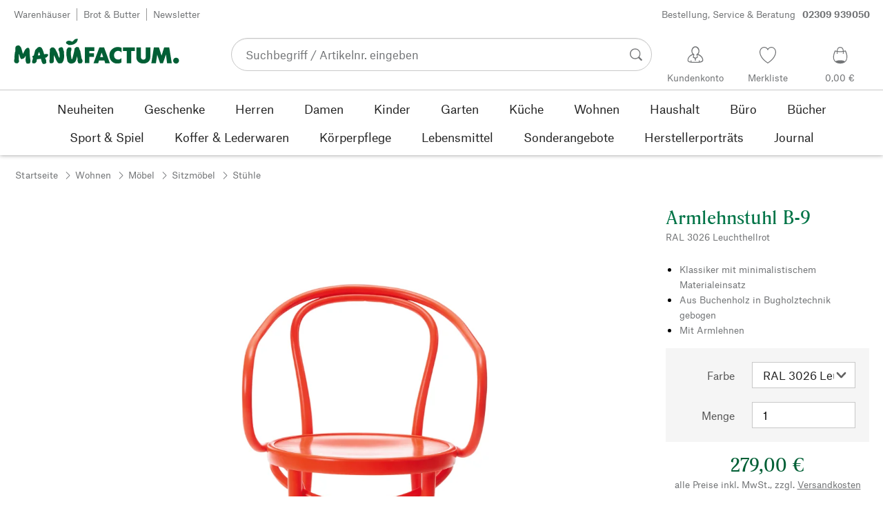

--- FILE ---
content_type: text/html; charset=utf-8
request_url: https://www.manufactum.de/armlehnstuhl-b-9-a51100/
body_size: 47247
content:
<!DOCTYPE html>
      <html lang="de" class="mf-noscript render-web mf-mac_os ">
        <head>
          <!--# block name="defaultfallback" --><!--# endblock -->
          <meta charSet="utf-8" />
          <meta http-equiv="X-UA-Compatible" content="IE=edge" />
          <title data-react-helmet="true">Armlehnstuhl B-9, RAL 3026 Leuchthellrot | Manufactum</title>
          <meta name="viewport" content="width=device-width, initial-scale=1" />
          <link rel="dns-prefetch" href="https://scripts.sirv.com" crossorigin />
          <link rel="dns-prefetch" href="https://assets.manufactum.de" crossorigin />
          <link rel="preconnect" href="https://scripts.sirv.com" crossorigin />
          <link rel="preconnect" href="https://assets.manufactum.de" crossorigin />
          <meta data-react-helmet="true" name="apple-mobile-web-app-title" content="manufactum"/><meta data-react-helmet="true" name="application-name" content="manufactum"/><meta data-react-helmet="true" name="msapplication-config" content="/sell/static/manufactum/meta/browserconfig.xml"/><meta data-react-helmet="true" name="theme-color" content="#ffffff"/><meta data-react-helmet="true" name="description" content="Klassiker mit minimalistischem Materialeinsatz | Aus Buchenholz in Bugholztechnik gebogen | Mit Armlehnen"/><meta data-react-helmet="true" property="og:site_name" content="manufactum"/><meta data-react-helmet="true" property="og:title" content="Armlehnstuhl B-9, RAL 3026 Leuchthellrot | Manufactum"/><meta data-react-helmet="true" property="og:type" content="product"/><meta data-react-helmet="true" property="og:description" content="Klassiker mit minimalistischem Materialeinsatz | Aus Buchenholz in Bugholztechnik gebogen | Mit Armlehnen"/><meta data-react-helmet="true" property="og:url" content="https://www.manufactum.de/armlehnstuhl-b-9-a51100/"/><meta data-react-helmet="true" property="og:image" content="https://assets.manufactum.de/p/051/051100/51100_01.jpg/armlehnstuhl-b-9.jpg?profile=opengraph_mf"/><meta data-react-helmet="true" property="og:image:width" content="292"/><meta data-react-helmet="true" property="og:image:height" content="292"/><meta data-react-helmet="true" property="og:image" content="https://assets.manufactum.de/p/051/051100/51100_04.jpg/armlehnstuhl-b-9.jpg?profile=opengraph_mf"/><meta data-react-helmet="true" property="og:image:width" content="292"/><meta data-react-helmet="true" property="og:image:height" content="292"/><meta data-react-helmet="true" property="og:image" content="https://assets.manufactum.de/p/051/051100/51100_02.jpg/armlehnstuhl-b-9.jpg?profile=opengraph_mf"/><meta data-react-helmet="true" property="og:image:width" content="292"/><meta data-react-helmet="true" property="og:image:height" content="292"/><meta data-react-helmet="true" property="og:image" content="https://assets.manufactum.de/p/051/051100/51100_03.jpg/armlehnstuhl-b-9.jpg?profile=opengraph_mf"/><meta data-react-helmet="true" property="og:image:width" content="292"/><meta data-react-helmet="true" property="og:image:height" content="292"/><meta data-react-helmet="true" property="og:image" content="https://assets.manufactum.de/p/051/051100/51100_05.jpg/armlehnstuhl-b-9.jpg?profile=opengraph_mf"/><meta data-react-helmet="true" property="og:image:width" content="292"/><meta data-react-helmet="true" property="og:image:height" content="292"/><meta data-react-helmet="true" property="og:image:width" content="600"/><meta data-react-helmet="true" property="og:image:height" content="600"/>
          <link data-react-helmet="true" rel="apple-touch-icon" sizes="180x180" href="/sell/static/manufactum/meta/apple-touch-icon.png"/><link data-react-helmet="true" rel="icon" sizes="32x32" href="/sell/static/manufactum/meta/favicon-32x32.png" type="image/png"/><link data-react-helmet="true" rel="icon" sizes="16x16" href="/sell/static/manufactum/meta/favicon-16x16.png" type="image/png"/><link data-react-helmet="true" rel="manifest" href="/sell/static/manufactum/meta/site.webmanifest"/><link data-react-helmet="true" rel="mask-icon" href="/sell/static/manufactum/meta/safari-pinned-tab.svg" color="#005131"/><link data-react-helmet="true" rel="shortcut icon" href="/sell/static/manufactum/meta/favicon.ico"/><link data-react-helmet="true" rel="canonical" href="/armlehnstuhl-b-9-a51100/"/><link data-react-helmet="true" rel="alternate" href="https://www.manufactum.de/armlehnstuhl-b-9-a51100/" hreflang="de-de"/>
          <script data-react-helmet="true" type="application/ld+json">{"itemListElement":[{"position":1,"item":{"name":"Armlehnstuhl B-9","@id":"/armlehnstuhl-b-9-a51100/"},"@type":"ListItem"}],"@context":"http://schema.org","@type":"BreadcrumbList"}</script><script data-react-helmet="true" type="application/ld+json">{"@context":"http://schema.org/","@type":"Product","@id":"1014350","name":"Armlehnstuhl B-9, RAL 3026 Leuchthellrot","description":"Maße: B 60 × T 60 × H 83,5 cm, Sitzhöhe: 46 cmGewicht: 5,6 kgMaterial: Buchenholz (Herkunft: Polen), natur bzw. lackiert","positiveNotes":{"@type":"ItemList","itemListElement":[{"@type":"ListItem","position":1,"name":"Klassiker mit minimalistischem Materialeinsatz"},{"@type":"ListItem","position":2,"name":"Aus Buchenholz in Bugholztechnik gebogen"},{"@type":"ListItem","position":3,"name":"Mit Armlehnen"}]},"sku":"51100","category":"Wohnen>Möbel>Sitzmöbel>Stühle","gtin13":"2050000891977","mpn":"b-9 / ral 3026","image":["https://assets.manufactum.de/p/051/051100/51100_01.jpg/armlehnstuhl-b-9.jpg?profile=pdsmain_1500"],"countryOfOrigin":"Polen","material":[],"offers":[{"@type":"Offer","url":"/armlehnstuhl-b-9-a51100/","availability":"http://schema.org/InStock","itemCondition":"http://schema.org/NewCondition","price":"279.00","priceCurrency":"EUR","sku":"51100","seller":{"@type":"Organization","name":"Manufactum"}}]}</script>
          
          <script>if(!!window.MSInputMethodContext && !!document.documentMode) {
  document.documentElement.classList.add('mf-ie11');
}</script>
          <link data-chunk="shoppingadvisor-fragment" rel="preload" as="style" href="/sell/static/manufactum/shoppingadvisor-fragment.10c497def99ce462f84e.css">
<link data-chunk="detail-page" rel="preload" as="style" href="/sell/static/manufactum/detail-page.b80f854575c33f7fd0d9.css">
<link data-chunk="search" rel="preload" as="style" href="/sell/static/manufactum/search.cac2bbf5b228d9d7908e.css">
<link data-chunk="pages" rel="preload" as="style" href="/sell/static/manufactum/pages.b2101fd56956340a77ca.css">
<link data-chunk="pages" rel="preload" as="script" href="/sell/static/manufactum/vendor-react.41e13b04760e9e33ef0f.js">
<link data-chunk="pages" rel="preload" as="script" href="/sell/static/manufactum/pages.7813f35b2b05b4638a05.js">
<link data-chunk="search" rel="preload" as="script" href="/sell/static/manufactum/search.chunk.7f0f49fbc4a99edec740.js">
<link data-chunk="detail-page" rel="preload" as="script" href="/sell/static/manufactum/detail-page.chunk.aa290cfe19817c9d1ae6.js">
<link data-chunk="shoppingadvisor-fragment" rel="preload" as="script" href="/sell/static/manufactum/shoppingadvisor-fragment.chunk.128fd4d1945421626164.js">
          <link data-chunk="pages" rel="stylesheet" href="/sell/static/manufactum/pages.b2101fd56956340a77ca.css">
<link data-chunk="search" rel="stylesheet" href="/sell/static/manufactum/search.cac2bbf5b228d9d7908e.css">
<link data-chunk="detail-page" rel="stylesheet" href="/sell/static/manufactum/detail-page.b80f854575c33f7fd0d9.css">
<link data-chunk="shoppingadvisor-fragment" rel="stylesheet" href="/sell/static/manufactum/shoppingadvisor-fragment.10c497def99ce462f84e.css">
          <script id="__LOADABLE_REQUIRED_CHUNKS__" type="application/json">[187,16,798]</script><script id="__LOADABLE_REQUIRED_CHUNKS___ext" type="application/json">{"namedChunks":["search","detail-page","shoppingadvisor-fragment"]}</script>
<script async data-chunk="pages" src="/sell/static/manufactum/vendor-react.41e13b04760e9e33ef0f.js"></script>
<script async data-chunk="pages" src="/sell/static/manufactum/pages.7813f35b2b05b4638a05.js"></script>
<script async data-chunk="search" src="/sell/static/manufactum/search.chunk.7f0f49fbc4a99edec740.js"></script>
<script async data-chunk="detail-page" src="/sell/static/manufactum/detail-page.chunk.aa290cfe19817c9d1ae6.js"></script>
<script async data-chunk="shoppingadvisor-fragment" src="/sell/static/manufactum/shoppingadvisor-fragment.chunk.128fd4d1945421626164.js"></script>
          <style>html { -webkit-text-size-adjust: 100%; }</style>
        </head>
        <body>
          <div id="sell-root"><div id="appRoot" class="mf-dNwSpWTV"><div class="visuallyHidden" aria-live="polite" aria-atomic="true"></div><div class="visuallyHidden" aria-live="assertive" aria-atomic="true"></div><span id="top" tabindex="-1"></span><a class="mf-KbPy1lFw" href="#content">sell.category.layout.skip.content.label</a><div class="root" data-test-offcanvas="true" data-test-offcanvas-state="false" headerText="Menü" headerCloseLabel="Schließen"><div class="mf-qXnCpCGF" role="dialog" aria-modal="true" aria-labelledby="offCanvasNavigationHeader"><header class="mf-oOwNyna5"><div class="mf-OCgsjEdI"><span id="offCanvasNavigationHeader" class="mf-hzTZR32z mf-K2EYXkQ8 mf-cUr2rXrq">Menü</span></div></header><div class="mf-cmF2Htqd"></div></div></div><div class="mf-n2BypCIo"><header class="mf-mslNP4J_" data-test-sell-header="true"><div class="mf-GZx5qB3M" data-test-sell-banner="true"><div class="mf-Vb9TM9T0"><div class="mf-W3GDP1Mf"><ul class="mf-dHEsJuMh"><li class="mf-CQIRYftm"><small class="mf-qTdvruCH"><a class="mf-voJwC7go" data-prio2="true" href="/manufactum-warenhaeuser-c199341/">Warenhäuser</a></small></li><li class="mf-CQIRYftm"><small class="mf-qTdvruCH"><a class="mf-voJwC7go" data-prio2="true" href="/manufactum-brot-und-butter-lebensmittel-c199366/">Brot &amp; Butter</a></small></li><li class="mf-CQIRYftm"><small class="mf-qTdvruCH"><a class="mf-voJwC7go" data-prio2="true" href="/newsletter-anmelden-c201039/">Newsletter</a></small></li></ul><div class="mf-EXsILk6a"><ul class="mf-dHEsJuMh"><li class="mf-CQIRYftm"><small class="mf-qTdvruCH"><a class="mf-voJwC7go" data-prio2="true" href="/kontakt-c199446/">Bestellung, Service &amp; Beratung<span class="mf-MABxgEIs">02309 939050</span></a></small></li></ul></div></div></div></div><div class="mf-KEgbD2_n" data-test-sell-head-main="true"><div class="mf-ggCOddfa"><a href="/sitemap-c199459/" aria-haspopup="true" aria-expanded="false" aria-label="Menü" data-test-sell-menu-icon="true"><svg class="mf-uhntC1Gy mf-MhmRDaji" viewBox="0 0 28 28" width="24" height="24"><rect y="13.05" width="27.51" height="1.49"></rect><rect y="19.05" width="27.51" height="1.49"></rect><rect x="0.04" y="25.05" width="27.51" height="1.49"></rect><path d="M4.3,9L2.4,3.4h0V9h-1V2.3H3L4.9,7.6h0L6.8,2.3H8.4V9H7.3V3.4h0L5.3,9h-1Z" transform="translate(-0.2 -0.5)"></path><path d="M13.4,9H9.6V2.3h3.8V3.2H10.7V5h2.5V6H10.7V8.1h2.7V9Z" transform="translate(-0.2 -0.5)"></path><path d="M20,9H18.7L15.4,3.7h0V4c0,0.6.1,1.1,0.1,1.6V9h-1V2.3h1.3L19,7.6h0V2.3h1V9Z" transform="translate(-0.2 -0.5)"></path><path d="M26.6,2.3V6.6a2.77,2.77,0,0,1-.3,1.3,2,2,0,0,1-.9.9,3.19,3.19,0,0,1-1.4.3,2.35,2.35,0,0,1-1.9-.7,2.14,2.14,0,0,1-.7-1.8V2.3h1.1V6.5a1.34,1.34,0,0,0,.4,1.2,2.14,2.14,0,0,0,1.2.4,1.43,1.43,0,0,0,1.6-1.6V2.3h0.9Z" transform="translate(-0.2 -0.5)"></path><path d="M22.5,1A0.52,0.52,0,0,1,22.7.6a0.85,0.85,0,0,1,.8,0,0.48,0.48,0,0,1,.1.4,0.48,0.48,0,0,1-.1.4,0.48,0.48,0,0,1-.4.1,0.6,0.6,0,0,1-.4-0.1A0.34,0.34,0,0,1,22.5,1Zm1.8,0A0.52,0.52,0,0,1,24.5.6a0.85,0.85,0,0,1,.8,0,0.48,0.48,0,0,1,.1.4,0.52,0.52,0,0,1-.2.4,0.48,0.48,0,0,1-.4.1,0.6,0.6,0,0,1-.4-0.1A0.48,0.48,0,0,1,24.3,1Z" transform="translate(-0.2 -0.5)"></path></svg></a></div><div class="mf-bRtC8ksy"><div class="mf-xZH3FAgX"><a href="/" class="mf-b5WLenbj" data-test-sell-logo="true"><div class="mf-XtFYcKen"><svg xmlns="http://www.w3.org/2000/svg" viewBox="0 0 270 46" aria-label="Manufactum Startseite"><path style="fill:#005f35" d="M98.2 5.9c1-1 1-1.6 3-2 .3 0 .6.2.8.1.8-.4 2-1.4 2.2.5.2 2.6-1.4 2.3-1.1 3.8.1.6-2.8 2.8-4.1 3.7-1.3.9-4.1 1.5-5.8 1.7 0 0-2.7.2-3.2.2-.8.1-.9-.5-1.7-1 0 0-1.9-.7-2.5-1.4-.4-.5-.8-1.7-.6-2.1.3-.4 1.2-2 2.3-2.1.5 0 1.5-.6 2-.5.5 0 3.3.1 4.8 1.3.4.3 1 .2 1.3 0 .6-.3 1.6-1.3 2.6-2.2zm166.5 28.5c-2.6 0-4.8 2.1-4.8 4.8 0 2.6 2.1 4.8 4.8 4.8 2.6 0 4.8-2.1 4.8-4.8s-2.1-4.8-4.8-4.8zM8 14.4c-1.1-.1-2.6.3-3.4.7S3 16.3 2.7 17.5c-.4 1.3-.2 5.7-.2 6.4-.1.8-.5.5-.6 1.5-.7 3.4-.8 7.8-.9 11.1 0 .5-.5 1-.5 1.4v.7c0 1.2.2 2.6.3 3s.5.7 1.1.9c.2.1.5.7.8.8 1.4.3 3 .4 3.5.2.8-.2 2.4-2.4 2.4-3.2S8 38 8.1 36.4c.1-1.6.1-6.8.2-8.4 0-.2.1-.1.1-.1.4.8 1.3 4.9 2.1 6.6.5 1.1 1 2 1.8 2.2.6.2 1.9-.5 2.3-.7.4-.2 1 0 1.4-.2 1.2-.9 2.5-3 3.2-4.4.1-.1.1-.1.2 0 .1 1 0 2.7-.2 5.1s.4 4.2.5 4.9c.2.7.7 1.6 1.2 2.3s3.9.6 4.9-.1c.5-.4.9-1 .9-1.6 0-1 .6-1.4.5-2.5-.8-4.7-1.4-10.5-1.4-15.4 0-2.5-.4-4.3-.7-4.5-.7-.5-.7-1.2-1.4-1.4-.7-.2-2.2.4-3 .8-.6.3-.9 1-1.2 1.4-.2.3-.7.3-1 .8-.8 1.2-2.5 5-3.5 7-.1.1-.2.2-.2 0-.7-2.9-2.4-9-3.4-11-.2-.6-1-.7-1.2-1.1-.3-.4-.9-1.6-2.2-1.7zm64.5 17c-.5-1-.7-2.7-1.1-3.7-1.4-3.3-2.9-5.2-3.6-7.1-.5-1.3-2.1-2.3-3.4-2.9-.6-.3-2-.1-3.3.4-.4.1-.7.8-1 1-.7.4-1.2.9-1.4 1.5 0 1.5-.2 13.2-.3 17 0 .6-.3.8-.4 1.2-.1 1.3.4 3.8.8 4.3.5.5 3.4.6 5-.2.4-.2.7-.6.8-1s.5-.5.5-1.2c.1-2.4 0-8.5.2-10.3 0-.1.1-.1.1 0 .3 1.2 1.7 3.1 2.7 5.2.5 1 .5 1.8 1 2.7 1.4 2.6 2.7 4.5 3.3 4.9 1 .7 5.8.6 6.6-.6.4-.5 1.9-3 2.1-3.7.6-2.8 1.4-5.5 1-8.4-.4-2.4.1-4.6-.5-7-.1-.4-.5-.6-.7-1.1-.5-1.9-.3-4.3-2.4-5-1-.4-4.7.7-5.3 1.9-.4.7-.3 2.3 0 3.6.2.7.5.7.7 1.2 1 2.6 1.2 8.6.5 10.7-1.1-1.8-1.9-3.4-1.9-3.4zm50.6 1.8h7.6v-5.9h-7.6v-3.7h8.3v-6.1H116v25.8h7.1V33.2zm20.1-7.2l2.6 7.4h-5l2.4-7.4zM130 43.4h7.6L139 39h8.7l1.4 4.4h7.6l-9.5-25.8h-7.6L130 43.4zm45.7-25c-1.8-1-4.6-1.4-7.1-1.3-5.1.2-12.8 4.4-12.7 13.5.1 7.8 5.4 13.4 12.7 13.3 3.1 0 5-.4 7-1.7v-7.1c-1.4 1.2-2.8 2.3-5.1 2.3-3.2 0-7-1.5-7-6.9-.1-5 3.6-7.2 6.9-7.2 2.2 0 4.5 1.7 5.3 2.5v-7.4zm15.8 5.3h6v-6.1h-19.4v6.1h6.1v19.7h7.3V23.7zm19.8 20.2c6.4 0 11.4-3.8 11.4-10.5V17.6h-7.4V33c0 3.8-2.2 4.5-4 4.5s-4-.7-4-4.5V17.6h-7.4v15.9c0 7 5 10.4 11.4 10.4zm20.5-.5l2.1-14 4.7 14h4.7l4.9-14.2 1.8 14.2h7.7l-4.2-25.8h-8.2L241 31.1l-4.3-13.5h-8.2l-4.2 25.8h7.5zM87.5 39.8c.5 1.6 2.1 3.4 4.9 4.1 1.9.4 6.5-.6 7.7-2.8.4-.7.9-1.2 1.5-2.7.2-.5.4-1.9.5-2.4.6-1.7.8-3 1-3.5 0-.1.1-.1.2 0 .1.2.3 2.3.7 4.7.1.4-.2 1.3-.1 1.9.2 1.2.7 3.2 1.1 3.7s1 .9 2 .9c.9 0 2.7-.1 3.6-.4.6-.2 1-2.1 1.4-2.6.4-.4 0-1.8-.4-3.1-.2-.7-.7-1-.9-1.6-.5-1.7-1.4-8.1-2.3-12.4-.2-.8-1.5-2.8-1.6-3.7-.1-.8-.8-2.2-1.3-2.5-1.1-.6-3.6-.3-3.9-.2-.7.2-.5 1-1.4 1.3-.6.2-1 .7-1.1 1.2-.2 1.6-.4 3.1-.7 4.7-.7 3.5-2.9 11.1-3.1 12-.2.6-1.1.5-1.2-.2-.2-1.6-.7-3.9-.9-5.8-.1-1.5-.2-6.8.3-7.2s.6-4.2.2-4.8c-.5-.7-4.2-1-5.4-.3-.2.1-.8.7-1 1.4-.2.7-1 1-1.1 1.8-.3 2.2-.5 6-.5 8.2 0 .8.2 1.4.3 2.2.6 2.6 1.1 6.9 1.5 8.1zM49.4 28.9c2.2-.5 3.7-.6 3.9-.6.5 0 .6.5 1.2.4.5 0 1-.3 1.2 0 .3.4.4 1.1.2 1.8-.4 1.4-.8 1.7-1.7 2.3-.3.2-.2.7-.7 1-.7.3-1.6.7-2.4.9.3 1.1 1.1 2.6 1.8 4.4.2.7-.2.9 0 1.9.2.7.2 1.7-.2 2.1-.7 1.1-3.1 1.6-4 1.6-.8 0-1.4-.2-2.4-1.8-.7-1.1-1.4-3.7-2.1-6.7-1.6.2-3.1.4-4.4.5-.7 0-1.3.1-2 .1-.4 2.1-.7 3.8-.9 4.3-.3 1-1.1.7-1.6 1.9-.3.7-4.4 1-5 0-.5-.8-.5-1.7-.4-2.7.2-1.3.7-2.7 1.1-4 0-.2.1-.4.2-.6-.3-.5-.5-1-.4-1.5 0-.7-.7-.9-.6-1.8 0-.8 1.5-1.4 2.2-1.4h.2c.9-3.3 1.6-6.1 2-7.9.5-2.4 1.8-2 2.8-3.6.5-.7 1.4-1.6 2.2-2 1.6-.8 3.5-.8 5 .2 2.6 1.9 4.8 11.2 4.8 11.2zm-6.5 1.4c-.6-2.4-1.2-4.4-1.7-5.1-.7.9-1.4 3.1-2 5.6 1.3-.1 2.5-.3 3.7-.5z"></path></svg></div></a></div></div><div class="mf-nVDdqQBA mf-o6nKlqlv"><div class="mf-foihCvPk" data-test-sell-search-box="true"><form method="GET" action="/suche/" role="search" data-test-sell-search-form="true"><div class="mf-rsjRM5E1"><div class="mf-a5uaQo1M"><label class="mf-iwiiAwA4" for="searchbar-3cb19703-5b8f-4e10-85a4-daed81b305bf">Suchbegriff / Artikelnr. eingeben</label><input aria-autocomplete="list" aria-controls="searchform-23374e73-179f-43a8-bcf5-166d0418a957" data-test-sell-search-input="true" id="searchbar-3cb19703-5b8f-4e10-85a4-daed81b305bf" autoComplete="off" class="mf-yNalz9TN" name="q" placeholder="Suchbegriff / Artikelnr. eingeben" type="text" value=""/><button class="mf-C1GbQQfw" type="submit" data-test-sell-search-input-submit="true"><span class="mf-pkuBFUqK"><svg class="mf-uhntC1Gy mf-v74eHooM alt" viewBox="0 -0.3 22 22" width="24" height="24" aria-label="Suchen"><title>Suchen</title><path d="M21.4,19.4l-4.3-4.3c0,0,0,0-0.1-0.1c1.1-1.6,1.8-3.5,1.8-5.5c0-5.2-4.2-9.4-9.4-9.4c-5.2,0-9.4,4.2-9.4,9.4c0,5.2,4.2,9.4,9.4,9.4c2.1,0,4-0.7,5.6-1.9c0,0,0,0,0,0l4.3,4.3c0.6,0.6,1.4,0.6,1.9,0.1l0.2-0.2C22.1,20.8,22,20,21.4,19.4zM1.7,9.5c0-4.3,3.5-7.8,7.8-7.8s7.8,3.5,7.8,7.8c0,4.3-3.5,7.8-7.8,7.8S1.7,13.9,1.7,9.5z"></path></svg></span></button></div></div><div class="mf-tR_jqUZN mf-G7LAUrYP" id="searchform-23374e73-179f-43a8-bcf5-166d0418a957" data-test-sell-search-history-container="true"></div><div class="mf-bzs0GGov mf-G7LAUrYP" id="searchform-23374e73-179f-43a8-bcf5-166d0418a957" data-test-sell-search-suggestions-container="true"></div></form></div></div><div class="mf-Br8NGPey" data-test-sell-my-account="true"><a data-test-stelar-header-account="inactive" class="mf-Q4GYGz1x" href="/kundenkonto"><svg class="mf-tPpZtf4x mf-yMMx2xRM" viewBox="0 0 36 36" width="36" height="36"><path d="M22.2 15.5c1.1-1.2 1.7-2.8 1.7-4.6 0-3.7-2.6-6.7-5.8-6.7-3.2-.1-5.8 2.9-5.8 6.6 0 1.9.6 3.5 1.6 4.7-4.3 1.3-7.3 5.2-7.3 8.7 0 3.6 5.1 3.9 11.4 3.9 6.3.1 11.4-.5 11.4-3.9 0-3.5-2.9-7.4-7.2-8.7zm-8.6-4.3c0-2.7 1.9-5.5 4.4-5.5 2.4 0 4.5 2.8 4.5 5.5 0 1.7-.8 3.1-2 4-.5.2-1.1.5-1.1 1.1 0 .2.3.5.4.7l.7 2.5-2.5 1.2-2.3-1.2.6-2.6c0-.1.3-.4.3-.6 0-.5-.6-.9-1-1.1-1.2-.9-2-2.4-2-4zm12 14.9c-.2.1-.8.2-1.3.3l-.1-1.5c0-.2-.2-.4-.5-.4h-.2c-.2 0-.4.2-.4.5l.1 1.6c-1.5.1-3.2.2-5.1.2-1.9 0-4.1-.1-5.8-.2l.1-1.5c.1-.3-.1-.5-.4-.5h-.2c-.3-.1-.5.1-.5.4l-.1 1.5c-.3-.1-.7-.2-.8-.2-1.5-.4-2.6-.9-2.6-2 0-3.2 2.7-6.3 6.3-7.4 0 0 .9-.2 1 0 .1.2-.8 3.5-.8 3.5l3 1.7v2.2c0 .5.2.8.7.8h.1c.5-.1.7-.3.7-.9l-.2-2.1 3.1-1.9s-.8-2.7-.8-3.3c0-.2.9 0 .9 0 3.6 1.1 6.2 4.2 6.3 7.2 0 .8-1 1.6-2.5 2z"></path></svg><span class="mf-xx3TiJq6">Kundenkonto</span></a></div><div class="mf-nxOFCFC1" data-test-sell-mini-notepad="true"><a data-test-stelar-header-wishlist="inactive" class="mf-Q4GYGz1x" href="/merkliste"><svg viewBox="-6 -7 36 36" width="36" height="36" class="mf-yMMx2xRM"><path d="M11.7,23.9C1.1,17,0,10.1,0,7.5C0,3.4,3,0,6.8,0c2,0,3.9,1,5.1,2.6L12,2.7l0.1-0.1C13.4,1,15.3,0,17.2,0 C20.9,0,24,3.4,24,7.5c0,2.6-1.1,9.5-11.7,16.4L12,24.1L11.7,23.9z M6.8,1.2C3.7,1.2,1.2,4,1.2,7.5c0,5,4,10.6,10.7,15.1l0.1,0.1 l0.1-0.1c6.7-4.5,10.7-10.1,10.7-15.1c0-3.5-2.5-6.3-5.6-6.3c-1.9,0-3.7,1.1-4.7,3l-0.5,1l-0.5-1C10.5,2.3,8.7,1.2,6.8,1.2z"></path></svg><span class="mf-xx3TiJq6">Merkliste</span></a></div><div class="mf-u1uFIXXK" data-test-sell-mini-cart="true"><a data-test-stelar-header-basket="inactive" class="mf-Q4GYGz1x mf-5kNdmZ06" href="/warenkorb"><svg class="mf-Qyn0PGzU mf-yMMx2xRM" viewBox="0 0 36 36" width="36" height="36"><g><path d="M18 29.2c5.6 0 11-2.7 10.2-11.7-.3-3.3-2.1-6.8-2.4-7.4-.8.3-1.8.5-2.8.7-.3-3.3-1.6-5.7-5-5.7-3.3 0-4.6 2.4-5 5.7-1-.1-1.9-.3-2.7-.6-.5.8-1.9 4.2-2.4 7.4C6.6 26 12.4 29.2 18 29.2zm0-22.9c2.6 0 3.6 2 3.9 4.7-1.2.2-2.5.3-3.9.3-1.3 0-2.7-.1-3.9-.3.3-2.7 1.4-4.7 3.9-4.7zM9 18.1c.4-2.8 1.7-5.7 2.1-6.4.6.1 1.2.3 1.8.4v.7c0 .7 0 1.4.1 2.1h1.2c-.1-.7-.2-1.4-.2-2.2v-.4c1.2.2 2.6.3 4 .3s2.7-.1 3.9-.3v.4c0 .8 0 1.5-.1 2.2H23c.1-.7.1-1.4.1-2.1v-.7c.7-.2 1.3-.3 1.9-.5.3.5 1.8 3.5 2.1 6.5.4 3.9-.7 6.4-2.5 7.9-.6-.9-3.4-1.6-6.6-1.6-3.1 0-5.8.6-6.5 1.5-1.9-1.5-3.1-4.1-2.5-7.8z"></path></g></svg><span class="mf-xx3TiJq6">0,00 €</span></a></div><div class="mf-uNeZULYn" data-test-sell-navigation="true"><nav data-test-sell-flyout-navigation="true" aria-label="Hauptmenü" class=""><ul class="mf-m1HFoIcf mf-jkWbEZQT"><li class="mf-_RqMt9TL mf-mmCbxmgi"><div class="mf-YeUvJyE0"><a data-test-sell-flyout-toplevellink="true" href="/neuheiten-c198241/" class="mf-sJUqPhQo"><span>Neuheiten</span></a></div></li><li class="mf-_RqMt9TL mf-mmCbxmgi"><div class="mf-YeUvJyE0"><a data-test-sell-flyout-toplevellink="true" href="/geschenke-c199132/" class="mf-sJUqPhQo"><span>Geschenke</span></a></div></li><li class="mf-_RqMt9TL mf-mmCbxmgi"><div class="mf-YeUvJyE0"><a data-test-sell-flyout-toplevellink="true" href="/herren-c194451/" class="mf-sJUqPhQo"><span>Herren</span></a></div></li><li class="mf-_RqMt9TL mf-mmCbxmgi"><div class="mf-YeUvJyE0"><a data-test-sell-flyout-toplevellink="true" href="/damen-c194472/" class="mf-sJUqPhQo"><span>Damen</span></a></div></li><li class="mf-_RqMt9TL mf-mmCbxmgi"><div class="mf-YeUvJyE0"><a data-test-sell-flyout-toplevellink="true" href="/kinder-c198636/" class="mf-sJUqPhQo"><span>Kinder</span></a></div></li><li class="mf-_RqMt9TL mf-mmCbxmgi"><div class="mf-YeUvJyE0"><a data-test-sell-flyout-toplevellink="true" href="/garten-c172792/" class="mf-sJUqPhQo"><span>Garten</span></a></div></li><li class="mf-_RqMt9TL mf-mmCbxmgi"><div class="mf-YeUvJyE0"><a data-test-sell-flyout-toplevellink="true" href="/kueche-c198745/" class="mf-sJUqPhQo"><span>Küche</span></a></div></li><li class="mf-_RqMt9TL mf-mmCbxmgi"><div class="mf-YeUvJyE0"><a data-test-sell-flyout-toplevellink="true" href="/wohnen-c198753/" class="mf-sJUqPhQo"><span>Wohnen</span></a></div></li><li class="mf-_RqMt9TL mf-mmCbxmgi"><div class="mf-YeUvJyE0"><a data-test-sell-flyout-toplevellink="true" href="/haushalt-c202241/" class="mf-sJUqPhQo"><span>Haushalt</span></a></div></li><li class="mf-_RqMt9TL mf-mmCbxmgi"><div class="mf-YeUvJyE0"><a data-test-sell-flyout-toplevellink="true" href="/buerobedarf-c175242/" class="mf-sJUqPhQo"><span>Büro</span></a></div></li><li class="mf-_RqMt9TL mf-mmCbxmgi"><div class="mf-YeUvJyE0"><a data-test-sell-flyout-toplevellink="true" href="/buecher-c172709/" class="mf-sJUqPhQo"><span>Bücher</span></a></div></li><li class="mf-_RqMt9TL mf-mmCbxmgi"><div class="mf-YeUvJyE0"><a data-test-sell-flyout-toplevellink="true" href="/sport-spiel-c189822/" class="mf-sJUqPhQo"><span>Sport &amp; Spiel</span></a></div></li><li class="mf-_RqMt9TL mf-mmCbxmgi"><div class="mf-YeUvJyE0"><a data-test-sell-flyout-toplevellink="true" href="/koffer-lederwaren-c175685/" class="mf-sJUqPhQo"><span>Koffer &amp; Lederwaren</span></a></div></li><li class="mf-_RqMt9TL mf-mmCbxmgi"><div class="mf-YeUvJyE0"><a data-test-sell-flyout-toplevellink="true" href="/koerperpflege-c172436/" class="mf-sJUqPhQo"><span>Körperpflege</span></a></div></li><li class="mf-_RqMt9TL mf-mmCbxmgi"><div class="mf-YeUvJyE0"><a data-test-sell-flyout-toplevellink="true" href="/lebensmittel-c172112/" class="mf-sJUqPhQo"><span>Lebensmittel</span></a></div></li><li class="mf-_RqMt9TL mf-mmCbxmgi"><div class="mf-YeUvJyE0"><a data-test-sell-flyout-toplevellink="true" href="/sonderangebote-c189274/" class="mf-sJUqPhQo"><span>Sonderangebote</span></a></div></li><li class="mf-_RqMt9TL mf-mmCbxmgi"><div class="mf-YeUvJyE0"><a data-test-sell-flyout-toplevellink="true" href="/herstellerportraets-c199727/" class="mf-sJUqPhQo"><span>Herstellerporträts</span></a></div></li><li class="mf-_RqMt9TL mf-mmCbxmgi"><div class="mf-YeUvJyE0"><a data-test-sell-flyout-toplevellink="true" href="/journal-c199429/" class="mf-sJUqPhQo"><span>Journal</span></a></div></li></ul></nav></div><div class="mf-nVDdqQBA mf-ysJcJa72"><div class="mf-foihCvPk" data-test-sell-search-box="true"><form method="GET" action="/suche/" role="search" data-test-sell-search-form="true"><div class="mf-rsjRM5E1"><div class="mf-a5uaQo1M"><label class="mf-iwiiAwA4" for="searchbar-4bf77093-48d9-483f-b05f-bd09c82fdcef">Suchbegriff / Artikelnr. eingeben</label><input aria-autocomplete="list" aria-controls="searchform-c43b491b-5791-4649-be5c-dfd388d7fcdb" data-test-sell-search-input="true" id="searchbar-4bf77093-48d9-483f-b05f-bd09c82fdcef" autoComplete="off" class="mf-yNalz9TN" name="q" placeholder="Suchbegriff / Artikelnr. eingeben" type="text" value=""/><button class="mf-C1GbQQfw" type="submit" data-test-sell-search-input-submit="true"><span class="mf-pkuBFUqK"><svg class="mf-uhntC1Gy mf-v74eHooM alt" viewBox="0 -0.3 22 22" width="24" height="24" aria-label="Suchen"><title>Suchen</title><path d="M21.4,19.4l-4.3-4.3c0,0,0,0-0.1-0.1c1.1-1.6,1.8-3.5,1.8-5.5c0-5.2-4.2-9.4-9.4-9.4c-5.2,0-9.4,4.2-9.4,9.4c0,5.2,4.2,9.4,9.4,9.4c2.1,0,4-0.7,5.6-1.9c0,0,0,0,0,0l4.3,4.3c0.6,0.6,1.4,0.6,1.9,0.1l0.2-0.2C22.1,20.8,22,20,21.4,19.4zM1.7,9.5c0-4.3,3.5-7.8,7.8-7.8s7.8,3.5,7.8,7.8c0,4.3-3.5,7.8-7.8,7.8S1.7,13.9,1.7,9.5z"></path></svg></span></button></div></div><div class="mf-tR_jqUZN mf-G7LAUrYP" id="searchform-c43b491b-5791-4649-be5c-dfd388d7fcdb" data-test-sell-search-history-container="true"></div><div class="mf-bzs0GGov mf-G7LAUrYP" id="searchform-c43b491b-5791-4649-be5c-dfd388d7fcdb" data-test-sell-search-suggestions-container="true"></div></form></div></div></div></header><div><div aria-hidden="true" class="mf-ceZ3vJ2p" data-test-stelar-overlay-background="true"></div><div aria-hidden="true" class="mf-mYCtuieo"><div class="mf-_qrDIOj3" aria-hidden="true"></div></div></div><div class="mf-ssY_ApUE"><div data-test-sell-detail-page="true"><div class="mf-lcPi8Yx_" data-test-sell-breadcrumb="true"><nav aria-label="Breadcrumb" class="mf-vIdadmGd"><ul class="mf-UgpUpkcn"><li class="mf-_6ZPSxXi"><small class="mf-hzTZR32z mf-depXjb_l"><span class="mf-h_EFCIsy"><a class="" data-prio2="true" href="/" rel="index">Startseite</a></span></small></li><li class="mf-_6ZPSxXi mf-HoynF8iN"><small class="mf-hzTZR32z mf-depXjb_l"><span class="mf-h_EFCIsy"><span class="mf-kYqP7xpa"><svg class="mf-uhntC1Gy mf-vNJdx8BK" viewBox="0 0 12 22" width="24" height="24"><path d="M11.3,10.3L11.3,10.3L1.7,0.7c-0.3-0.3-0.7-0.3-1,0L0.7,0.8c-0.3,0.3-0.3,0.7,0,1L9.9,11l-9.2,9.2c-0.3,0.3-0.3,0.7,0,1l0.1,0.1c0.3,0.3,0.7,0.3,1,0l9.6-9.6v0c0.2-0.2,0.3-0.4,0.3-0.7l0-0.1C11.6,10.7,11.5,10.5,11.3,10.3z"></path></svg></span><a class="" data-prio2="true" href="/wohnen-c198753/" rel="up up up up">Wohnen</a></span></small></li><li class="mf-_6ZPSxXi mf-HoynF8iN"><small class="mf-hzTZR32z mf-depXjb_l"><span class="mf-h_EFCIsy"><span class="mf-kYqP7xpa"><svg class="mf-uhntC1Gy mf-vNJdx8BK" viewBox="0 0 12 22" width="24" height="24"><path d="M11.3,10.3L11.3,10.3L1.7,0.7c-0.3-0.3-0.7-0.3-1,0L0.7,0.8c-0.3,0.3-0.3,0.7,0,1L9.9,11l-9.2,9.2c-0.3,0.3-0.3,0.7,0,1l0.1,0.1c0.3,0.3,0.7,0.3,1,0l9.6-9.6v0c0.2-0.2,0.3-0.4,0.3-0.7l0-0.1C11.6,10.7,11.5,10.5,11.3,10.3z"></path></svg></span><a class="" data-prio2="true" href="/moebel-c172260/" rel="up up up">Möbel</a></span></small></li><li class="mf-_6ZPSxXi mf-HoynF8iN"><small class="mf-hzTZR32z mf-depXjb_l"><span class="mf-h_EFCIsy"><span class="mf-kYqP7xpa"><svg class="mf-uhntC1Gy mf-vNJdx8BK" viewBox="0 0 12 22" width="24" height="24"><path d="M11.3,10.3L11.3,10.3L1.7,0.7c-0.3-0.3-0.7-0.3-1,0L0.7,0.8c-0.3,0.3-0.3,0.7,0,1L9.9,11l-9.2,9.2c-0.3,0.3-0.3,0.7,0,1l0.1,0.1c0.3,0.3,0.7,0.3,1,0l9.6-9.6v0c0.2-0.2,0.3-0.4,0.3-0.7l0-0.1C11.6,10.7,11.5,10.5,11.3,10.3z"></path></svg></span><a class="" data-prio2="true" href="/sitzmoebel-c175248/" rel="up up">Sitzmöbel</a></span></small></li><li class="mf-_6ZPSxXi"><small class="mf-hzTZR32z mf-depXjb_l"><span class="mf-h_EFCIsy"><span class="mf-kYqP7xpa"><svg class="mf-uhntC1Gy mf-vNJdx8BK" viewBox="0 0 12 22" width="24" height="24"><path d="M11.3,10.3L11.3,10.3L1.7,0.7c-0.3-0.3-0.7-0.3-1,0L0.7,0.8c-0.3,0.3-0.3,0.7,0,1L9.9,11l-9.2,9.2c-0.3,0.3-0.3,0.7,0,1l0.1,0.1c0.3,0.3,0.7,0.3,1,0l9.6-9.6v0c0.2-0.2,0.3-0.4,0.3-0.7l0-0.1C11.6,10.7,11.5,10.5,11.3,10.3z"></path></svg></span><a class="" data-prio2="true" href="/stuehle-c172261/" rel="up">Stühle</a></span></small></li></ul></nav></div><main id="content"><div class="mf-_6jWb5cv"><div class="mf-wpeau5Ou"><div class="mf-VrBMa6qk mf-d6Ah7w2G"><div><span class="mf-hzTZR32z mf-xPuHr8aN"></span></div><div><h1 class="mf-BksdUEaq mf-ik8nEiGN mf-JbTVYPa1">Armlehnstuhl B-9</h1></div><div><small class="mf-hzTZR32z mf-depXjb_l">RAL 3026 Leuchthellrot</small></div></div><div data-test-sell-product-images-container="true" class="mf-m5mmK8_J mf-VerpgM85"><div class="mf-Tr43BlAG"><div class="pdp-gallery-container"><div class="pdp-gallery-thumbnails"></div><div class="mf-z6sOialy"><div class="pdp-gallery-placeholder"><img id="firstImage" class="mf-wDiEPHdo mf-LagpPV4x" src="https://assets.manufactum.de/p/051/051100/51100_01.jpg/armlehnstuhl-b-9.jpg?profile=pdsmain_150" alt="Armlehnstuhl B-9 RAL 3026 Leuchthellrot" srcSet="https://assets.manufactum.de/p/051/051100/51100_01.jpg/armlehnstuhl-b-9.jpg?profile=pdsmain_150 150w, https://assets.manufactum.de/p/051/051100/51100_01.jpg/armlehnstuhl-b-9.jpg?profile=pdsmain_200 200w, https://assets.manufactum.de/p/051/051100/51100_01.jpg/armlehnstuhl-b-9.jpg?profile=pdsmain_300 300w, https://assets.manufactum.de/p/051/051100/51100_01.jpg/armlehnstuhl-b-9.jpg?profile=pdsmain_400 400w, https://assets.manufactum.de/p/051/051100/51100_01.jpg/armlehnstuhl-b-9.jpg?profile=pdsmain_500 500w, https://assets.manufactum.de/p/051/051100/51100_01.jpg/armlehnstuhl-b-9.jpg?profile=pdsmain_750 750w, https://assets.manufactum.de/p/051/051100/51100_01.jpg/armlehnstuhl-b-9.jpg?profile=pdsmain_1000 1000w"/></div></div></div></div></div></div><div class="mf-GVbu7Vq7"><div class="mf-VrBMa6qk mf-s4OOcX4u"><div><span class="mf-hzTZR32z mf-xPuHr8aN"></span></div><div><h1 class="mf-BksdUEaq mf-ik8nEiGN mf-JbTVYPa1">Armlehnstuhl B-9</h1></div><div><small class="mf-hzTZR32z mf-depXjb_l">RAL 3026 Leuchthellrot</small></div></div><div class="mf-x4bXFBYS"><ul class="mf-zairNCA8"><li><small class="mf-hzTZR32z mf-depXjb_l">Klassiker mit minimalistischem Materialeinsatz</small></li><li><small class="mf-hzTZR32z mf-depXjb_l">Aus Buchenholz in Bugholztechnik gebogen</small></li><li><small class="mf-hzTZR32z mf-depXjb_l">Mit Armlehnen</small></li></ul></div><div data-test-sell-detail-order-form="true"><form method="post" action="/api/ase/checkout/shared/public/basket/lineitem"><div class="mf-nz3a8JDF"><div class="root" data-test-sell-variant-selection="true"><div class="mf-TjD0laEr mf-zspFJtCK"><div class="mf-XQ1jfv7H mf-Y6P0mxuF"><label class="mf-vcCLopRt" for="articleSelection">Farbe<!-- --> </label></div><div class="mf-XQ1jfv7H mf-l5kdJL2l"><div class="mf-ubJkoJkU"><select class="mf-C1KOShMV" id="articleSelection" name="articleNumber"><option value="88735">Schwarz</option><option value="14350">Natur (farblos)</option><option value="58765">Weiss</option><option value="51100" selected="">RAL 3026 Leuchthellrot</option></select></div></div></div></div><div data-test-sell-product-quantity="true"><div class="mf-TjD0laEr mf-zspFJtCK"><div class="mf-XQ1jfv7H mf-Y6P0mxuF"><label class="mf-vcCLopRt" for="quantity">Menge<!-- --> </label></div><div class="mf-XQ1jfv7H mf-l5kdJL2l"><div class="mf-ubJkoJkU"><input autoComplete="off" class="mf-CvWaIlON" id="quantity" type="text" name="quantity" inputMode="decimal" value="1"/></div></div></div></div></div><div class="mf-ofNceV_n mf-kmiGpUyc mf-PKUb3wBg"><span data-test-stelar-price-price="true" class="mf-GK2HYizn mf-PKUb3wBg">279,00 €</span><span class="mf-FqIPrsxP"><small data-test-stelar-price-vatandshippingnote="true" class="mf-hzTZR32z mf-depXjb_l"><span>alle Preise inkl. MwSt., zzgl.<!-- --> <a rel="nofollow" href="/versandkosten-lieferung-c199449/" data-test-sell-shipping-link="true">Versandkosten</a></span></small></span></div><div class="mf-BWbyTdnJ"><button data-test-sell-addtocart-button="true" type="submit" class="mf-rvAP3Son icon mf-ZmS4NhbR mf-cX7x8Qlh mf-WV1dkIrz"><span class="mf-lHzPz8TD mf-UpvG29mB"><span class="mf-Cgu7oVHj"><span class="mf-VzsSgLBg mf-U4rmO5KB"><svg class="mf-uhntC1Gy mf-fuwn4nBk" viewBox="0 0 36 36" width="24" height="24"><g><path d="M18,35.6c8.2,0,16-3.9,14.9-17.1c-0.4-4.8-3.1-9.9-3.5-10.8c-1.2,0.4-2.6,0.7-4.1,1C24.9,3.9,23,0.4,18,0.4 c-4.8,0-6.7,3.5-7.3,8.3C9.3,8.6,7.9,8.3,6.8,7.9C6.1,9,4,14,3.3,18.7C1.4,30.9,9.8,35.6,18,35.6z M18,2.2c3.8,0,5.2,2.9,5.7,6.9 C21.9,9.3,20,9.5,18,9.5c-1.9,0-3.9-0.1-5.7-0.4C12.8,5.1,14.4,2.2,18,2.2z M4.9,19.4c0.6-4.1,2.5-8.3,3.1-9.3 c0.9,0.1,1.7,0.4,2.6,0.6v1c0,1,0,2,0.1,3.1h1.7c-0.1-1-0.3-2-0.3-3.2v-0.6c1.7,0.3,3.8,0.4,5.8,0.4s3.9-0.1,5.7-0.4v0.6 c0,1.2,0,2.2-0.1,3.2h1.7c0.1-1,0.1-2,0.1-3.1v-1c1-0.3,1.9-0.4,2.8-0.7c0.4,0.7,2.6,5.1,3.1,9.5c0.6,5.7-1,9.3-3.6,11.5 c-0.9-1.3-5-2.3-9.6-2.3c-4.5,0-8.5,0.9-9.5,2.2C5.8,28.6,4,24.8,4.9,19.4z"></path></g></svg></span> <span data-test-text="true">In den Warenkorb</span></span></span></button></div><input type="hidden" id="target" name="target" value="/armlehnstuhl-b-9-a51100/"/></form></div><div class="mf-rsbvl1Is"><form method="post" action="/api/ase/checkout/shared/public/wishlist/add"><button data-test-sell-addtonotepad-button="true" type="submit" class="mf-rvAP3Son icon mf-ZmS4NhbR mf-mwtgOluS mf-WV1dkIrz"><span class="mf-lHzPz8TD mf-UpvG29mB"><span class="mf-Cgu7oVHj"><span class="mf-VzsSgLBg mf-csje5z9r"><svg class="mf-uhntC1Gy mf-fuwn4nBk" viewBox="0 0 36 36" width="24" height="24"><path d="M17.6,34.4C2.9,24.8,1.4,15.3,1.4,11.7C1.4,6,5.6,1.3,10.8,1.3c2.8,0,5.4,1.4,7,3.6L18,5.1l0.1-0.1c1.8-2.2,4.4-3.6,7-3.6 c5.1,0,9.4,4.7,9.4,10.4c0,3.6-1.5,13.1-16.2,22.7L18,34.7L17.6,34.4z M10.8,3c-4.3,0-7.7,3.9-7.7,8.7c0,6.9,5.5,14.6,14.8,20.9 l0.1,0.1l0.1-0.1c9.3-6.2,14.8-14,14.8-20.9c0-4.8-3.5-8.7-7.7-8.7c-2.6,0-5.1,1.5-6.5,4.1L18,8.5l-0.7-1.4C15.9,4.5,13.4,3,10.8,3z"></path></svg></span> <span data-test-text="true">Merken</span></span></span></button><input type="hidden" id="target" name="target" value="/armlehnstuhl-b-9-a51100/"/><input type="hidden" id="stockKeepingUnitCode" name="stockKeepingUnitCode" value="51100"/></form></div><div class="mf-lVAohRZY"><div><div data-test-stelar-availability-texts="true"><small class="mf-hzTZR32z mf-depXjb_l mf-NJ19oVFq mf-ty2FdwiO">Vorrätig</small><small class="mf-hzTZR32z mf-depXjb_l">, <!-- -->Lieferung in 3-4 Werktagen</small></div><div class="mf-YJY1lg3A"><small class="mf-hzTZR32z mf-depXjb_l">Hinweis: Bei dem Artikel handelt es sich um Sperrgut. 
Bitte beachten Sie den Sperrgutzuschlag.</small></div></div><div class="mf-OC1Lu3kW"><button data-test-sell-button-warehouse-availabilities="true" type="submit" class="mf-rvAP3Son mf-ZmS4NhbR mf-mwtgOluS mf-WV1dkIrz"><span class="mf-lHzPz8TD"><span class="mf-UpvG29mB">Verfügbarkeit im Warenhaus</span></span></button></div></div><div><div aria-hidden="true" class="mf-ceZ3vJ2p" data-test-stelar-overlay-background="true"></div><div aria-hidden="true" class="mf-mYCtuieo"><div aria-hidden="true" class="mf-l1dU3rRI"></div></div></div></div></div><div data-test-sell-stripes-container="true"><div class="mf-uaUFPsGF mf-ZZ4aT34A"><div class="mf-wTyCDcHM mf-S93pkr9H"><div class="mf-ikIk0Ikq"><div class="mf-hfpC54eq mf-RndWBz07"><div data-test-sell-stripe-common-info="true"><h2 class="mf-BksdUEaq mf-I9vADH5P mf-Xkf4V7Gp">Allgemeine Informationen</h2><div class="mf-iGqe3gvU"><div data-test-sell-stripe-info-text="true"><div class="mf-Zio54RG4"><p>Der Urtyp des modernen Stuhlmöbels: leicht, bequem, mit Armlehnen – ein konstruktives Meisterwerk. Die geschwungene Form, die ästhetische Reduktion und die Materialwahl sind heute so überzeugend wie zu Beginn des letzten Jahrhunderts, als kaum ein Architekt an dem innovativen "Wiener Stuhl" vorbeikam. Le Corbusier beispielsweise bewunderte den Bugholzstuhl mit den Worten: "Noch nie ist Eleganteres und Besseres in der Konzeption, Exakteres in der Ausführung und Gebrauchstüchtigeres geschaffen worden." Er setzte den Stuhl in vielen seiner architektonischen Entwürfe ein.<br /><br />Ein ausladender Bügel aus massivem, dampfgebogenem Buchenholz bildet gleichzeitig die Arm- und offene Rückenlehne – leimfrei verschraubt mit dem kreisrunden Sperrholzsitz besteht der stabile Stuhl aus nur sechs Teilen. Der in der Literatur als B-9 bezeichnete Stuhl ist universell und zeitlos, die Begeisterung für die Verarbeitungstechnik offensichtlich. Die Form des ikonenhaften Stuhls variiert über die Jahre leicht.<br /><br />Unsere Version wird mit der klassischen Biegetechnik und regionalen Hölzern in Polen gefertigt. Die Bugholzmanufaktur in Radomsko entstand Ende des 19. Jahrhunderts.<br /><br />Max. Belastungsgewicht: 100 kg.</p></div></div></div></div><div class="mf-Qd6CuEcG mf-P7jJtoye"><div class="mf-Pv_qGaam mf-h_chcZRk mf-aR97R3eB" style="order:initial"><div class="mf-R8Jh4Ygq mf-aR97R3eB"><h2><button type="button" class="mf-ndHQKbSs" id="accordion-header-prodSVDTO" aria-controls="accordion-content-prodSVDTO" aria-expanded="false"><span class="mf-BvF_Y60B">Verantwortlicher Wirtschaftsakteur für die EU</span><svg class="mf-uhntC1Gy mf-fuwn4nBk" viewBox="0 0 15 15" width="24" height="24"><path d="M14.7,3.7c-0.3-0.3-0.7-0.3-1,0L7.5,9.9L1.2,3.7c-0.3-0.3-0.7-0.3-1,0C0,4,0,4.4,0.3,4.7L7,11.3c0.1,0.1,0.3,0.2,0.5,0.2c0,0,0,0,0,0c0,0,0,0,0,0c0.2,0,0.3-0.1,0.5-0.2l6.7-6.6C15,4.4,15,4,14.7,3.7z"></path></svg></button></h2></div></div></div></div><div class="mf-yTNvGnPe"><div class="mf-V4syoPOX"><div class="mf-RHX0YYwN"><div data-test-sell-stripe-variant-info="true"><h2 class="mf-BksdUEaq mf-I9vADH5P mf-Xkf4V7Gp">Produktinformation</h2><p class="mf-jQy6Jzto mf-knuVLtep"><span>Artikelnummer<!-- --> <!-- -->51100</span></p><div class="mf-vgAHLyoq"><ul class="mf-zairNCA8"><li><small class="mf-hzTZR32z mf-depXjb_l">Klassiker mit minimalistischem Materialeinsatz</small></li><li><small class="mf-hzTZR32z mf-depXjb_l">Aus Buchenholz in Bugholztechnik gebogen</small></li><li><small class="mf-hzTZR32z mf-depXjb_l">Mit Armlehnen</small></li></ul></div><div class="mf-ndZUET4_"><div class="mf-Zio54RG4"><p><b>Maße:</b> B 60 × T 60 × H 83,5 cm, Sitzhöhe: 46 cm<br /><b>Gewicht:</b> 5,6 kg<br /><b>Material:</b> Buchenholz (Herkunft: Polen), natur bzw. lackiert</p></div></div></div></div><div class="mf-RHX0YYwN"><div><h2 class="mf-BksdUEaq mf-yrWF598N mf-Xkf4V7Gp">Frage zum Produkt</h2><p class="mf-jQy6Jzto"><span>Sie haben eine Frage zu diesem Produkt? Gerne können Sie die Frage hier stellen. Es öffnet sich Ihr E-Mail-Programm.</span></p><div class="mf-tixzQ_fE"><a data-test-sell-product-question-button="true" class="mf-rvAP3Son mf-mwtgOluS mf-WV1dkIrz" href="mailto:produktanfragen@manufactum.de?subject=Produktfrage%20zu%20[Armlehnstuhl%20B-9,%20RAL%203026%20Leuchthellrot]%20[51100]"><span class="mf-lHzPz8TD"><span class="mf-UpvG29mB">Frage stellen</span></span></a></div></div></div></div></div></div></div></div><div data-test-sell-recommendations-teaser-hybrid="true" data-epoq-widget-id="pds2"></div><div class="mf-uaUFPsGF mf-ZZ4aT34A"><div class="mf-wTyCDcHM mf-S93pkr9H"><div class="mf-jZdNy0Fk" data-test-sell-stripe-recommendations="true" data-epoq-widget-id="pds"></div></div></div><div class="mf-uaUFPsGF mf-ZZ4aT34A mf-NwX4YTXa"><div class="mf-wTyCDcHM mf-IlzDAfUy mf-rOHXlJkI"><div class="mf-xXz7uAsL" data-test-sell-detail-teaser="true"><div class="mf-JndbHCF2"><div class="mf-zXqoOvNy mf-Flvl_uou"><div style="padding-top:100%" class="mf-X5FUKnqN mf-KdO4A5QZ"></div><picture><img class="mf-IEYS_5r0" src="https://assets.manufactum.de/c/pds-teaser/Test_PDS_ServiceTeaser-01-54747.jpg?profile=kurator_32" alt="" aria-hidden="true"/></picture><picture><img class="mf-sFDDNkwU" src="https://assets.manufactum.de/c/pds-teaser/Test_PDS_ServiceTeaser-01-54747.jpg?profile=kurator_1250" srcSet="https://assets.manufactum.de/c/pds-teaser/Test_PDS_ServiceTeaser-01-54747.jpg?profile=kurator_150 150w, https://assets.manufactum.de/c/pds-teaser/Test_PDS_ServiceTeaser-01-54747.jpg?profile=kurator_200 200w, https://assets.manufactum.de/c/pds-teaser/Test_PDS_ServiceTeaser-01-54747.jpg?profile=kurator_300 300w, https://assets.manufactum.de/c/pds-teaser/Test_PDS_ServiceTeaser-01-54747.jpg?profile=kurator_400 400w, https://assets.manufactum.de/c/pds-teaser/Test_PDS_ServiceTeaser-01-54747.jpg?profile=kurator_500 500w, https://assets.manufactum.de/c/pds-teaser/Test_PDS_ServiceTeaser-01-54747.jpg?profile=kurator_750 750w, https://assets.manufactum.de/c/pds-teaser/Test_PDS_ServiceTeaser-01-54747.jpg?profile=kurator_1000 1000w, https://assets.manufactum.de/c/pds-teaser/Test_PDS_ServiceTeaser-01-54747.jpg?profile=kurator_1250 1250w, https://assets.manufactum.de/c/pds-teaser/Test_PDS_ServiceTeaser-01-54747.jpg?profile=kurator_1500 1500w, https://assets.manufactum.de/c/pds-teaser/Test_PDS_ServiceTeaser-01-54747.jpg?profile=kurator_2000 2000w, https://assets.manufactum.de/c/pds-teaser/Test_PDS_ServiceTeaser-01-54747.jpg?profile=kurator_2500 2500w, https://assets.manufactum.de/c/pds-teaser/Test_PDS_ServiceTeaser-01-54747.jpg?profile=kurator_3000 3000w" alt="" sizes="(min-width: 1500px) 350px, (min-width: 1000px) 25vw, (min-width: 500px) 42vw, 100vw" aria-hidden="true"/></picture></div></div><div class="mf-ogHXoBQM"><h2 id="33e909da-f8d0-41ea-9c04-a333afe74e94" class="mf-vV4CUvBH mf-tqzzbnxM">Customer Service</h2><div class="mf-Zio54RG4"><p>Ob Beratung, Ersatzteile oder Sonderwünsche - all Ihre Fragen und Anliegen behandelt unser Customer Service persönlich und fundiert.</p><p>Sie erreichen uns von Montag bis Freitag unter der Nummer <b><a href="tel:00492309939050">02309 939050</a></b> oder jederzeit unter <b><a href="mailto:info@manufactum.de">info@manufactum.de</a></b></p></div></div></div></div><div class="mf-wTyCDcHM mf-IlzDAfUy mf-rOHXlJkI"><div class="mf-xXz7uAsL" data-test-sell-detail-teaser="true"><div class="mf-JndbHCF2"><a href="/warengutscheine-c199524/" aria-labelledby="ad93d4d0-451c-4b9d-8211-5c657e8c1a62"><div class="mf-zXqoOvNy mf-Flvl_uou"><div style="padding-top:100%" class="mf-X5FUKnqN mf-KdO4A5QZ"></div><picture><img class="mf-IEYS_5r0" src="https://assets.manufactum.de/c/pds-teaser/pds-teaser-gutschein-de-01-57086.jpg?profile=kurator_32" alt="" aria-hidden="true"/></picture><picture><img class="mf-sFDDNkwU" src="https://assets.manufactum.de/c/pds-teaser/pds-teaser-gutschein-de-01-57086.jpg?profile=kurator_1250" srcSet="https://assets.manufactum.de/c/pds-teaser/pds-teaser-gutschein-de-01-57086.jpg?profile=kurator_150 150w, https://assets.manufactum.de/c/pds-teaser/pds-teaser-gutschein-de-01-57086.jpg?profile=kurator_200 200w, https://assets.manufactum.de/c/pds-teaser/pds-teaser-gutschein-de-01-57086.jpg?profile=kurator_300 300w, https://assets.manufactum.de/c/pds-teaser/pds-teaser-gutschein-de-01-57086.jpg?profile=kurator_400 400w, https://assets.manufactum.de/c/pds-teaser/pds-teaser-gutschein-de-01-57086.jpg?profile=kurator_500 500w, https://assets.manufactum.de/c/pds-teaser/pds-teaser-gutschein-de-01-57086.jpg?profile=kurator_750 750w, https://assets.manufactum.de/c/pds-teaser/pds-teaser-gutschein-de-01-57086.jpg?profile=kurator_1000 1000w, https://assets.manufactum.de/c/pds-teaser/pds-teaser-gutschein-de-01-57086.jpg?profile=kurator_1250 1250w, https://assets.manufactum.de/c/pds-teaser/pds-teaser-gutschein-de-01-57086.jpg?profile=kurator_1500 1500w, https://assets.manufactum.de/c/pds-teaser/pds-teaser-gutschein-de-01-57086.jpg?profile=kurator_2000 2000w, https://assets.manufactum.de/c/pds-teaser/pds-teaser-gutschein-de-01-57086.jpg?profile=kurator_2500 2500w, https://assets.manufactum.de/c/pds-teaser/pds-teaser-gutschein-de-01-57086.jpg?profile=kurator_3000 3000w" alt="" sizes="(min-width: 1500px) 350px, (min-width: 1000px) 25vw, (min-width: 500px) 42vw, 100vw" aria-hidden="true"/></picture></div></a></div><div class="mf-ogHXoBQM"><h2 id="ad93d4d0-451c-4b9d-8211-5c657e8c1a62" class="mf-vV4CUvBH mf-tqzzbnxM">Warengutscheine</h2><div class="mf-Zio54RG4"><p>Einer für alle(s): Mit unseren Warengutscheinen verschenken Sie die volle Auswahl des Manufactum Sortiments. Wählen Sie den Warengutschein mit Karte oder den PDF-Warengutschein zum sofortigen Einsatz. Jeweils verschiedene Motive verfügbar.</p><a href="/warengutscheine-c199524/" role="button">Gutscheine kaufen</a></div></div></div></div></div></div><div><div aria-hidden="true" class="mf-ceZ3vJ2p" data-test-stelar-overlay-background="true"></div><div aria-hidden="true" class="mf-mYCtuieo"><div aria-hidden="true" class="mf-l1dU3rRI"></div></div></div><div><div aria-hidden="true" class="mf-ceZ3vJ2p" data-test-stelar-overlay-background="true"></div><div aria-hidden="true" class="mf-mYCtuieo"><div aria-hidden="true" class="mf-l1dU3rRI"></div></div></div></main></div></div><footer data-test-sell-footer="true" class="footer"><div class="mf-qUz7zrRf"><h2 class="mf-BksdUEaq mf-yrWF598N mf-Xkf4V7Gp mf-aQUQUDA_">Über Manufactum</h2><div class="mf-IWTMZlSJ"><div class="mf-PBb4r1wX"><h3 class="mf-BksdUEaq mf-IRzh4jSi mf-Xkf4V7Gp">Langlebig</h3><p class="mf-jQy6Jzto"><span>Unsere Produkte profitieren von handwerklicher Fertigung, durchdachter Funktionalität und langer Lebensdauer. Wir achten darauf, dass Einzelteile ausgetauscht und Mechaniken repariert werden können.</span></p></div><div class="mf-PBb4r1wX"><h3 class="mf-BksdUEaq mf-IRzh4jSi mf-Xkf4V7Gp">Bewusst</h3><p class="mf-jQy6Jzto"><span>Nachhaltigkeit steht im Fokus unserer Produktauswahl. Wir setzen auf natürliche Inhaltsstoffe und Materialien, die gepflegt werden können, sowie auf eine ressourcenschonende und sozialverträgliche Produktion.</span></p></div><div class="mf-PBb4r1wX"><h3 class="mf-BksdUEaq mf-IRzh4jSi mf-Xkf4V7Gp">Ausgewählt</h3><p class="mf-jQy6Jzto"><span>Als Ihr kompetenter Partner arbeiten wir konsequent mit erfahrenen Fachleuten zusammen und finden gute Dinge, die Ihren Alltag durch optimale Materialauswahl und exzellente Fertigung bereichern.</span></p></div><div class="mf-PBb4r1wX"><h3 class="mf-BksdUEaq mf-IRzh4jSi mf-Xkf4V7Gp">Erlebbar</h3><p class="mf-jQy6Jzto"><span>Nehmen Sie die Produkte in unseren Warenhäusern selbst in die Hand, erfahren Sie dort und in unserem Online-Shop mehr über ihre Geschichten. Unser fachkundiges Personal berät Sie gern.</span></p></div></div></div><div class="mf-yXkmu7ZA"><div class="mf-vPWC6RjY" data-test-sell-footer-sections="true"><div class="mf-nqzbZsR4 mf-fGEpU4Ad" data-test-sell-footer-country="true"><h2 class="mf-RpthRbWg" id="footerCountrySelectionHeading">Ihr Land</h2><div class="mf-R9VMS9UO mf-yjOd9kPR mf-XVlQUTk3 mf-lE02r_LB"><button class="mf-t0MGRtVR" type="button" id="menu-button-a15713ae-4a0f-488e-adc4-b80fb2aeded5" aria-haspopup="true" aria-controls="menu-45dd52e0-643d-429b-b78e-3b0715664875" data-test-menu-button="true"><svg class="mf-MEaXz3ki mf-IAH9_FcL" viewBox="0 0 27 23" width="27" height="23"><rect fill="#FFFFFF" height="23" width="27"></rect><g><path fill="#FFCE05" d="M0,15.3h27V23H0V15.3z"></path><path fill="#020203" d="M0,0h27v7.7H0V0z"></path><path fill="#DD0C15" d="M0,7.7h27v7.7H0V7.7z"></path></g></svg><span class="mf-hzTZR32z mf-K2EYXkQ8 mf-cUr2rXrq">Deutschland</span><span class="mf-SVGKzfR1"><svg class="mf-uhntC1Gy mf-fuwn4nBk" viewBox="0 0 15 15" width="24" height="24"><path d="M14.7,3.7c-0.3-0.3-0.7-0.3-1,0L7.5,9.9L1.2,3.7c-0.3-0.3-0.7-0.3-1,0C0,4,0,4.4,0.3,4.7L7,11.3c0.1,0.1,0.3,0.2,0.5,0.2c0,0,0,0,0,0c0,0,0,0,0,0c0.2,0,0.3-0.1,0.5-0.2l6.7-6.6C15,4.4,15,4,14.7,3.7z"></path></svg></span></button><ul class="mf-FuX_mGXf" id="menu-45dd52e0-643d-429b-b78e-3b0715664875" role="menu" aria-labelledby="menu-button-a15713ae-4a0f-488e-adc4-b80fb2aeded5" data-test-menu-button-list="true"><li class="mf-mT87BChH" role="none"><a class="mf-bKwbXZiV" href="https://fr.manufactum.be" role="menuitem"><svg class="mf-MEaXz3ki mf-U4RK4yZi" viewBox="0 0 27 23" width="27" height="23"><rect fill="#FFFFFF" height="23" width="27"></rect><g><path fill="#020203" d="M0,0h9v23H0V0z"></path><path fill="#FFD910" d="M9,0h9v23H9V0z"></path><path fill="#E62736" d="M18,0h9v23h-9V0z"></path></g></svg>Belgien (Französisch)</a></li><li class="mf-mT87BChH" role="none"><a class="mf-bKwbXZiV" href="https://nl.manufactum.be" role="menuitem"><svg class="mf-MEaXz3ki mf-U4RK4yZi" viewBox="0 0 27 23" width="27" height="23"><rect fill="#FFFFFF" height="23" width="27"></rect><g><path fill="#020203" d="M0,0h9v23H0V0z"></path><path fill="#FFD910" d="M9,0h9v23H9V0z"></path><path fill="#E62736" d="M18,0h9v23h-9V0z"></path></g></svg>Belgien (Niederländisch)</a></li><li class="mf-mT87BChH" role="none"><a class="mf-bKwbXZiV" href="https://da.manufactum.dk" role="menuitem"><svg class="mf-MEaXz3ki mf-U4RK4yZi" viewBox="0 0 27 23" width="27" height="23"><rect fill="#FFFFFF" height="23" width="27"></rect><g><path fill="#C91430" d="M0,0h27v23H0V0z"></path><path fill="#FFFFFF" d="M8.68,0h2.89v23H8.68V0z"></path><path fill="#FFFFFF" d="M0,9.86h27v3.29H0V9.86z"></path></g></svg>Dänemark (Dänisch)</a></li><li class="mf-mT87BChH" role="none"><a class="mf-bKwbXZiV" href="https://en.manufactum.dk" role="menuitem"><svg class="mf-MEaXz3ki mf-U4RK4yZi" viewBox="0 0 27 23" width="27" height="23"><rect fill="#FFFFFF" height="23" width="27"></rect><g><path fill="#C91430" d="M0,0h27v23H0V0z"></path><path fill="#FFFFFF" d="M8.68,0h2.89v23H8.68V0z"></path><path fill="#FFFFFF" d="M0,9.86h27v3.29H0V9.86z"></path></g></svg>Dänemark (Englisch)</a></li><li class="mf-mT87BChH" role="none"><a class="mf-bKwbXZiV" href="https://de.manufactum.com/" role="menuitem"><svg class="mf-MEaXz3ki mf-U4RK4yZi" viewBox="0 0 27 23" width="27" height="23"><rect fill="#FFFFFF" height="23" width="27"></rect><g><g><rect y="0" fill="#2887CE" width="27" height="23"></rect><path fill="#FFFFFF" d="M19.9,14.3c1.4-0.5,2.9-1,4.4-1.3c0.2,3,1.2,5.8,2.6,8.2v-2.3c-0.9-1.9-1.4-3.9-1.6-6.1 c0.5-0.1,1.1-0.2,1.6-0.2v-1.2c-0.5,0.1-1.1,0.1-1.6,0.2c0-0.9,0-1.8,0.1-2.7c0.3-1.1,0.6-2.3,1-3.4c0.2,0,0.4-0.1,0.6-0.1V4.2 h-0.1c0-0.1,0.1-0.2,0.1-0.3V1.6c-0.5,0.9-1.1,1.9-1.4,2.8c-1.6,0.3-3.1,0.9-4.5,1.4c1.1-2.4,2.8-4.4,4.9-5.9h-4.4 c-3.5,2.1-6,5.7-6.7,10.1c-0.8,5,1.1,9.7,4.5,12.9h2.6c-2.6-1.6-4.4-4.3-5.3-7.2c0.8-0.3,1.5-0.8,2.3-1.1c0.5,3.2,2.2,6,4.4,8.3 h1.6C22.4,20.8,20.5,17.7,19.9,14.3z M18.8,9.4c-0.2,1.3-0.2,2.7-0.1,4.1c-0.9,0.3-1.6,0.7-2.4,1c-0.2-1.3-0.2-2.7,0-4.2 c0.1-0.3,0.1-0.7,0.2-1c0.9-0.4,1.6-1,2.6-1.3C19,8.4,18.9,8.9,18.8,9.4z M17.1,7.6c1.2-3,3.3-5.3,5.9-6.7 c-1.5,1.5-2.7,3.4-3.5,5.5C18.7,6.8,17.8,7.2,17.1,7.6z M19.9,9.6c0.1-0.8,0.3-1.5,0.5-2.2c1.5-0.7,3-1.1,4.8-1.5 c-0.3,0.9-0.5,1.9-0.6,2.8c-0.1,1.1-0.2,2.1-0.2,3.1c-1.6,0.3-3.1,0.8-4.5,1.2C19.7,11.9,19.7,10.7,19.9,9.6z"></path></g><path fill="#FFFFFF" d="M8.5 6c0 1.2-0.3 2.1-1 2.7S5.9 9.7 4.6 9.7h-2V2.5h2.2c1.2 0 2.1 0.3 2.7 0.9S8.5 4.9 8.5 6zM6.9 6.1c0-1.5-0.7-2.3-2-2.3H4.1v4.6h0.6C6.2 8.4 6.9 7.6 6.9 6.1zM13.6 9.7H9.5V2.5h4.1v1.2H11v1.6h2.4v1.2H11v1.8h2.6V9.7z"></path></g></svg>International (Deutsch)</a></li><li class="mf-mT87BChH" role="none"><a class="mf-bKwbXZiV" href="https://www.manufactum.com" role="menuitem"><svg class="mf-MEaXz3ki mf-U4RK4yZi" viewBox="0 0 27 23" width="27" height="23"><rect fill="#FFFFFF" height="23" width="27"></rect><g><g><rect y="0" fill="#2887CE" width="27" height="23"></rect><path fill="#FFFFFF" d="M19.9,14.3c1.4-0.5,2.9-1,4.4-1.3c0.2,3,1.2,5.8,2.6,8.2v-2.3c-0.9-1.9-1.4-3.9-1.6-6.1 c0.5-0.1,1.1-0.2,1.6-0.2v-1.2c-0.5,0.1-1.1,0.1-1.6,0.2c0-0.9,0-1.8,0.1-2.7c0.3-1.1,0.6-2.3,1-3.4c0.2,0,0.4-0.1,0.6-0.1V4.2 h-0.1c0-0.1,0.1-0.2,0.1-0.3V1.6c-0.5,0.9-1.1,1.9-1.4,2.8c-1.6,0.3-3.1,0.9-4.5,1.4c1.1-2.4,2.8-4.4,4.9-5.9h-4.4 c-3.5,2.1-6,5.7-6.7,10.1c-0.8,5,1.1,9.7,4.5,12.9h2.6c-2.6-1.6-4.4-4.3-5.3-7.2c0.8-0.3,1.5-0.8,2.3-1.1c0.5,3.2,2.2,6,4.4,8.3 h1.6C22.4,20.8,20.5,17.7,19.9,14.3z M18.8,9.4c-0.2,1.3-0.2,2.7-0.1,4.1c-0.9,0.3-1.6,0.7-2.4,1c-0.2-1.3-0.2-2.7,0-4.2 c0.1-0.3,0.1-0.7,0.2-1c0.9-0.4,1.6-1,2.6-1.3C19,8.4,18.9,8.9,18.8,9.4z M17.1,7.6c1.2-3,3.3-5.3,5.9-6.7 c-1.5,1.5-2.7,3.4-3.5,5.5C18.7,6.8,17.8,7.2,17.1,7.6z M19.9,9.6c0.1-0.8,0.3-1.5,0.5-2.2c1.5-0.7,3-1.1,4.8-1.5 c-0.3,0.9-0.5,1.9-0.6,2.8c-0.1,1.1-0.2,2.1-0.2,3.1c-1.6,0.3-3.1,0.8-4.5,1.2C19.7,11.9,19.7,10.7,19.9,9.6z"></path></g><path fill="#FFFFFF" d="M6.8 9.4H2.7V2.2h4.1v1.2H4.2V5h2.4v1.2H4.2v1.8h2.6V9.4zM14.1 9.4h-1.9L9.1 4h0c0.1 1 0.1 1.6 0.1 2v3.4H7.8V2.2h1.9l3.1 5.3h0c0-0.9-0.1-1.6-0.1-2V2.2h1.4V9.4z"></path></g></svg>International (Englisch)</a></li><li class="mf-mT87BChH" role="none"><a class="mf-bKwbXZiV" href="https://de.manufactum-shop.lu" role="menuitem"><svg class="mf-MEaXz3ki mf-U4RK4yZi" viewBox="0 0 27 23" width="27" height="23"><rect fill="#FFFFFF" height="23" width="27"></rect><g><path fill="#16A1DC" d="M0,11.53h27V23H0V11.53z"></path><path fill="#E72E3C" d="M0,0.06h27v11.47H0V0.06z"></path><path fill="#FFFFFF" d="M0,7.71h27v7.65H0V7.71z"></path></g></svg>Luxemburg (Deutsch)</a></li><li class="mf-mT87BChH" role="none"><a class="mf-bKwbXZiV" href="https://fr.manufactum-shop.lu" role="menuitem"><svg class="mf-MEaXz3ki mf-U4RK4yZi" viewBox="0 0 27 23" width="27" height="23"><rect fill="#FFFFFF" height="23" width="27"></rect><g><path fill="#16A1DC" d="M0,11.53h27V23H0V11.53z"></path><path fill="#E72E3C" d="M0,0.06h27v11.47H0V0.06z"></path><path fill="#FFFFFF" d="M0,7.71h27v7.65H0V7.71z"></path></g></svg>Luxemburg (Französisch)</a></li><li class="mf-mT87BChH" role="none"><a class="mf-bKwbXZiV" href="https://www.manufactum.nl" role="menuitem"><svg class="mf-MEaXz3ki mf-U4RK4yZi" viewBox="0 0 27 23" width="27" height="23"><rect fill="#FFFFFF" height="23" width="27"></rect><g><path fill="#22478C" d="M0,0h27v23H0V0z"></path><path fill="#FFFFFF" d="M0,0h27v15.3H0V0z"></path><path fill="#AF1E29" d="M0,0h27v7.7H0V0z"></path></g></svg>Niederlande</a></li><li class="mf-mT87BChH" role="none"><a class="mf-bKwbXZiV" href="https://www.manufactum.ch" role="menuitem"><svg class="mf-MEaXz3ki mf-U4RK4yZi" viewBox="0 0 27 23" width="27" height="23"><rect fill="#FFFFFF" height="23" width="27"></rect><g><path class="mf-nLXUY3V6" d="M0,0h27v23H0V0z"></path><g><path class="mf-P31aQS7k" d="M7.2,9.6h12.7v3.8H7.2V9.6z"></path><path class="mf-P31aQS7k" d="M11.6,5.2h3.8v12.7h-3.8V5.2z"></path></g></g></svg>Schweiz (Deutsch)</a></li><li class="mf-mT87BChH" role="none"><a class="mf-bKwbXZiV" href="https://fr.manufactum.ch" role="menuitem"><svg class="mf-MEaXz3ki mf-U4RK4yZi" viewBox="0 0 27 23" width="27" height="23"><rect fill="#FFFFFF" height="23" width="27"></rect><g><path class="mf-nLXUY3V6" d="M0,0h27v23H0V0z"></path><g><path class="mf-P31aQS7k" d="M7.2,9.6h12.7v3.8H7.2V9.6z"></path><path class="mf-P31aQS7k" d="M11.6,5.2h3.8v12.7h-3.8V5.2z"></path></g></g></svg>Schweiz (Französisch)</a></li><li class="mf-mT87BChH" role="none"><a class="mf-bKwbXZiV" href="https://www.manufactum.at" role="menuitem"><svg class="mf-MEaXz3ki mf-U4RK4yZi" viewBox="0 0 27 23" width="27" height="23"><rect fill="#FFFFFF" height="23" width="27"></rect><g><path fill="#FFFFFF" d="M27,23H0V0h27V23z"></path><path fill="#C91430" d="M27,23H0v-7.7h27V23z M27,7.7H0V0h27V7.7z"></path></g></svg>Österreich</a></li></ul></div></div><div class="mf-SnOw1JTb mf-fGEpU4Ad" data-test-sell-footer-service="true"><div><h2 class="mf-RpthRbWg">Service</h2><div class="mf-H6uBHQU5"><ul class="mf-X5dQrUyR"><li class="mf-xyOn1jhf"><span class="mf-hzTZR32z mf-cUr2rXrq mf-HkASw4vf"><span class="mf-NBECsi9N"><a href="/warengutscheine-c199524/" class="mf-F_o_O8it" data-prio2="true"><span class="mf-DYMoqjGD"><svg class="mf-uhntC1Gy mf-fuwn4nBk" viewBox="0 0 28 28" width="24" height="24"><path d="M11.2 1.2c-2.4 0-4.4 2-4.4 4.4 0 2.4 2 4.4 4.4 4.4 1.3 0 4.4 0 4.4 0s0-3.2 0-4.4C15.6 3.2 13.6 1.2 11.2 1.2zM14.5 8.9c0 0-2.4 0-3.3 0 -1.8 0-3.3-1.5-3.3-3.3 0-1.8 1.5-3.3 3.3-3.3s3.3 1.5 3.3 3.3C14.5 6.5 14.5 8.9 14.5 8.9z"></path><path d="M25.3 11.6h-6.1l4 3c0.3 0.3 0.3 0.8 0 1.1 -0.3 0.3-0.8 0.3-1.1 0l-4.8-3.9v15.1h8c1.1 0 2-0.9 2-2V13.6C27.3 12.5 26.4 11.6 25.3 11.6zM10.9 15.6c-0.3 0.3-0.8 0.3-1.1 0s-0.3-0.8 0-1.1l3.9-2.9h-11c-1.1 0-2 0.9-2 2v11.2c0 1.1 0.9 2 2 2h13v-15L10.9 15.6z"></path><path d="M17.2 5.6c0 1.2 0 4.4 0 4.4s3.1 0 4.4 0C24 10 26 8 26 5.6c0-2.4-2-4.4-4.4-4.4S17.2 3.2 17.2 5.6zM18.3 5.6c0-1.8 1.5-3.3 3.3-3.3s3.3 1.5 3.3 3.3c0 1.8-1.5 3.3-3.3 3.3 -0.9 0-3.3 0-3.3 0S18.3 6.5 18.3 5.6z"></path></svg></span><span class="mf-G9GmI7lw">Gutscheine</span></a></span></span></li><li class="mf-xyOn1jhf"><span class="mf-hzTZR32z mf-cUr2rXrq mf-HkASw4vf"><span class="mf-NBECsi9N newsletter"><a href="/newsletter-anmelden-c201039/" class="mf-F_o_O8it" data-prio2="true"><span class="mf-DYMoqjGD"><svg class="mf-uhntC1Gy mf-fuwn4nBk" viewBox="0 0 28 28" width="24" height="24"><path d="M0.3,9v11l4.6-3.8c0.4-0.2,0.8-0.2,1,0.1l0,0c0.2,0.3,0.1,0.7-0.3,1l-5.3,4.3V22c0,0.8,0.6,1.4,1.4,1.4h24.6c0.8,0,1.4-0.6,1.4-1.4v-0.5l-5.3-4.3c-0.4-0.2-0.5-0.7-0.3-1l0,0c0.2-0.3,0.7-0.3,1-0.1l4.6,3.8V9L14,18.3L0.3,9z"></path><path d="M26.3,4.6H1.7C0.9,4.6,0.3,5.2,0.3,6v1.5L14,16.8l13.7-9.3V6C27.7,5.2,27.1,4.6,26.3,4.6z"></path></svg></span><span class="mf-G9GmI7lw">Newsletter</span></a></span></span></li><li class="mf-xyOn1jhf"><span class="mf-hzTZR32z mf-cUr2rXrq mf-HkASw4vf"><span class="mf-NBECsi9N"><a href="/manufactum-warenhaeuser-c199341/" class="mf-F_o_O8it" data-prio2="true"><span class="mf-DYMoqjGD"><svg class="mf-uhntC1Gy mf-fuwn4nBk" viewBox="0 0 28 28" width="24" height="24"><path fill="#EDEDED" d="M20.8,9L14,4L7.2,9l-6.8,5h3v10h21.1V14h3L20.8,9z M18.6,14h4.2v5.7h-4.2V14z M5.2,13.9h4.2v5.8H5.2V13.9z M9.6,21.6c0,0.5-0.4,0.9-0.9,0.9H5.9c-0.5,0-0.9-0.4-0.9-0.9v0c0-0.5,0.4-0.9,0.9-0.9h2.9C9.2,20.7,9.6,21.1,9.6,21.6L9.6,21.6z M17,22.5L17,22.5h-5.8v-8c0-1.6,1.3-2.9,2.9-2.9c1.6,0,2.8,1.3,2.9,2.9V22.5z M23.1,21.6c0,0.5-0.4,0.9-0.9,0.9h-2.9 c-0.5,0-0.9-0.4-0.9-0.9v0c0-0.5,0.4-0.9,0.9-0.9h2.9C22.7,20.7,23.1,21.1,23.1,21.6L23.1,21.6z"></path></svg></span><span class="mf-G9GmI7lw">Warenhäuser</span></a></span></span></li><li class="mf-xyOn1jhf"><span class="mf-hzTZR32z mf-cUr2rXrq mf-HkASw4vf"><span class="mf-NBECsi9N"><a href="/aktuelle-veranstaltungen-c199368/" class="mf-F_o_O8it" data-prio2="true"><span class="mf-DYMoqjGD"><svg class="mf-uhntC1Gy mf-fuwn4nBk" viewBox="0 0 28 28" width="24" height="24"><path fill="#EBE9E7" d="M21.9,4.6h-1.4l0-1.1c0-0.7-0.6-1.3-1.3-1.3h-0.2c-0.7,0-1.3,0.6-1.3,1.3l0,1.1h2.9v1.7 c0,0.7-0.6,1.3-1.3,1.3h-0.2c-0.7,0-1.3-0.6-1.3-1.3V4.6h-2.1l0-1.1c0-0.7-0.6-1.3-1.3-1.3h-0.2c-0.7,0-1.3,0.6-1.3,1.3l0,1.1h2.9 v1.8c0,0.7-0.6,1.3-1.3,1.3h-0.2c-0.7,0-1.3-0.6-1.3-1.3V4.6h-2.1l0-1.1c0-0.7-0.6-1.3-1.3-1.3H8.9c-0.7,0-1.3,0.6-1.3,1.3l0,1.1 h2.9v1.8c0,0.7-0.6,1.3-1.3,1.3H8.9c-0.7,0-1.3-0.6-1.3-1.3V4.6H6.1C5,4.6,4.2,5.5,4.2,6.5v16.4c0,1.1,0.9,1.9,1.9,1.9h15.8 c1.1,0,1.9-0.9,1.9-1.9V6.5C23.8,5.5,23,4.6,21.9,4.6z M17.7,11.4c-0.4,0.6-0.8,1.2-1.3,2c-0.4,0.8-0.8,1.7-1.2,2.6 c-0.4,0.9-0.7,1.9-0.9,2.9c-0.2,1-0.3,1.9-0.3,2.9h-2.1c0-0.6,0.1-1.2,0.2-1.8c0.2-0.7,0.4-1.3,0.6-2c0.3-0.7,0.6-1.3,0.9-2 c0.3-0.6,0.7-1.3,1-1.8c0.4-0.6,0.7-1.1,1.1-1.6c0.4-0.5,0.7-0.8,1-1.1h-4.2c-0.3,0-0.6,0-0.8,0.1c-0.2,0.1-0.4,0.2-0.5,0.3 c-0.1,0.1-0.3,0.3-0.4,0.5c-0.1,0.2-0.2,0.5-0.3,0.7h-0.3V10h7.4V11.4z"></path></svg></span><span class="mf-G9GmI7lw">Veranstaltungen</span></a></span></span></li><li class="mf-xyOn1jhf"><span class="mf-hzTZR32z mf-cUr2rXrq mf-HkASw4vf"><span class="mf-NBECsi9N"><a href="/entsorgung-elektroaltgeraeten-c199457/" class="mf-F_o_O8it" data-prio2="true"><span class="mf-DYMoqjGD"><svg class="mf-uhntC1Gy mf-fuwn4nBk" viewBox="0 0 28 28" width="24" height="24"><path fill-rule="evenodd" clip-rule="evenodd" d="M14.1,4.1c-6.4,0-11.6,4.4-11.6,9.9c0,1.9,0.6,3.6,1.7,5.1c0,0,0,0.1,0,0.1l-2,4.9L7,21.7c0,0,0.1,0.1,0.1,0.1c2,1.3,4.4,2,7,2c6.4,0,11.6-4.4,11.6-9.9S20.6,4.1,14.1,4.1z M14.4,19.2h-2.1l1.6-7.6H16L14.4,19.2z M16.2,10.2c-0.2,0.2-0.5,0.3-0.9,0.3c-0.7,0-1-0.3-1-0.8c0-0.4,0.1-0.7,0.3-0.9s0.5-0.3,0.9-0.3c0.3,0,0.6,0.1,0.8,0.2c0.2,0.1,0.3,0.3,0.3,0.6C16.5,9.6,16.4,9.9,16.2,10.2z"></path></svg></span><span class="mf-G9GmI7lw">Entsorgung Elektroaltgeräte</span></a></span></span></li><li class="mf-xyOn1jhf"><span class="mf-hzTZR32z mf-cUr2rXrq mf-HkASw4vf"><span class="mf-NBECsi9N"><a href="/barriere-melden-c202544/" class="mf-F_o_O8it" data-prio2="true"><span class="mf-DYMoqjGD"><svg class="mf-uhntC1Gy mf-fuwn4nBk" viewBox="0 0 28 28" width="24" height="24"><g transform="matrix(.2246 0 0 .2246 -.83 -1.12)"><circle cx="66" cy="33.46" r="9.46" transform="rotate(-67.5 65.999 33.46)"></circle><path d="M97.66 36.72c-.6.33-1.19.65-1.79.97-.32.17-.63.33-.95.49-.32.16-.64.33-.96.48-.36.18-.73.35-1.09.52-.27.13-.55.26-.82.39-.39.18-.77.35-1.16.52l-.75.33c-.4.17-.8.34-1.2.5-.24.1-.48.19-.71.29-.41.16-.81.32-1.22.47-.23.09-.46.17-.69.26-.41.15-.82.29-1.23.43-.23.08-.46.15-.68.23-.41.13-.82.27-1.23.39-.23.07-.46.14-.68.2-.41.12-.82.24-1.23.35l-.68.18c-.41.11-.82.21-1.23.31-.23.05-.46.1-.68.16l-1.23.27c-.23.05-.45.09-.68.13-.41.08-.82.16-1.23.23-.22.04-.45.07-.67.11-.42.07-.83.13-1.25.19-.21.03-.42.05-.64.08-.43.05-.85.11-1.28.15-.19.02-.39.03-.58.05-.44.04-.89.08-1.33.11-.14 0-.27.01-.41.02-2.24.14-4.49.14-6.73 0-.14 0-.27-.01-.41-.02-.44-.03-.89-.07-1.33-.11-.19-.02-.39-.03-.58-.05-.42-.04-.85-.1-1.27-.15-.21-.03-.43-.05-.64-.08-.41-.06-.83-.12-1.24-.19-.22-.04-.45-.07-.67-.11a53.1 53.1 0 0 1-1.23-.23c-.23-.04-.46-.09-.69-.13-.41-.08-.82-.17-1.23-.27-.23-.05-.46-.1-.68-.16-.41-.1-.82-.2-1.23-.31a56.679 56.679 0 0 1-1.91-.53c-.23-.07-.46-.13-.68-.2l-1.23-.39c-.23-.08-.46-.15-.69-.23-.41-.14-.82-.28-1.23-.43-.23-.08-.46-.17-.7-.26-.41-.15-.81-.31-1.22-.47-.24-.09-.47-.19-.71-.29-.4-.16-.8-.33-1.2-.5l-.75-.33c-.39-.17-.77-.34-1.16-.52-.27-.13-.55-.26-.82-.39-.36-.17-.73-.35-1.09-.53-.31-.16-.63-.32-.95-.48-.32-.16-.64-.33-.96-.49-.6-.31-1.19-.63-1.79-.97a3.99 3.99 0 0 0-5.44 1.54 4 4 0 0 0 1.54 5.44c.58.32 1.16.63 1.74.94.09.05.17.09.26.14.3.16.6.31.9.46.42.22.85.43 1.27.64.3.15.6.29.9.43.42.2.85.4 1.27.6.3.14.6.27.91.4.42.19.84.37 1.26.55.31.13.61.25.92.38.42.17.83.34 1.25.5.31.12.63.24.94.36l1.23.45.96.33c.4.14.8.27 1.2.4.33.11.66.21.99.31.39.12.78.23 1.17.35.34.1.67.19 1.01.28l1.15.3c.34.09.69.17 1.03.26.37.09.75.17 1.12.25.35.08.71.16 1.06.23l1.09.21.49.09 1.44 15.12v4.58l-11.71 33.02c-.95 2.68.45 5.62 3.13 6.57.57.2 1.15.3 1.72.3 2.12 0 4.1-1.32 4.85-3.43l10.53-29.72h2.94l10.53 29.72a5.15 5.15 0 0 0 4.85 3.43c.57 0 1.15-.1 1.72-.3a5.144 5.144 0 0 0 3.13-6.57l-11.7-33.02v-4.58l1.44-15.12.5-.09c.36-.07.72-.13 1.08-.21.36-.07.72-.15 1.08-.23.37-.08.74-.16 1.11-.25.35-.08.7-.17 1.05-.26.38-.1.76-.19 1.14-.3.34-.09.68-.19 1.02-.29.39-.11.78-.23 1.17-.34.33-.1.66-.21 1-.31.4-.13.79-.26 1.19-.39.32-.11.65-.22.97-.34.41-.14.81-.29 1.22-.44.32-.12.63-.24.95-.36.41-.16.83-.33 1.24-.5.31-.13.61-.25.92-.38.42-.18.84-.36 1.27-.55.3-.13.6-.27.9-.4.43-.19.85-.4 1.28-.6.3-.14.6-.28.89-.43.43-.21.85-.43 1.28-.65.3-.15.6-.3.89-.46.09-.05.17-.09.26-.13.58-.31 1.16-.62 1.74-.94a3.993 3.993 0 0 0 1.54-5.44 3.993 3.993 0 0 0-5.44-1.54z"></path></g><path d="M14 0C6.277 0 0 6.277 0 14s6.277 14 14 14 14-6.277 14-14S21.723 0 14 0Zm0 1.45c6.94 0 12.55 5.61 12.55 12.55S20.94 26.55 14 26.55A12.54 12.54 0 0 1 1.45 14C1.45 7.06 7.06 1.45 14 1.45Z"></path></svg></span><span class="mf-G9GmI7lw">Barriere melden</span></a></span></span></li></ul></div></div></div><div class="mf-a2AsFs94 mf-fGEpU4Ad"><div><h2 class="mf-RpthRbWg">Kontakt</h2><div class="mf-Gv447er5"><span class="mf-hzTZR32z mf-cUr2rXrq mf-FM6n9PIg">Bestellung, Service &amp; Beratung<!-- --> </span><a href="tel:02309939050" class="mf-Vln8dcDV"><span class="mf-BksdUEaq mf-yrWF598N mf-JbTVYPa1 mf-Rn9yHnmJ">02309 939050</span></a></div><div class="mf-H6uBHQU5"><ul class="mf-X5dQrUyR"><li class="mf-xyOn1jhf"><span class="mf-hzTZR32z mf-cUr2rXrq mf-HkASw4vf">E-Mail-Kontakt:<!-- --> <a href="mailto:info@manufactum.de">info@manufactum.de</a></span></li><li class="mf-xyOn1jhf"><span class="mf-hzTZR32z mf-cUr2rXrq mf-HkASw4vf"><span class="mf-hzTZR32z mf-cUr2rXrq mf-uEH2G0UQ"><a href="/kontakt-c199446/" data-prio2="true">Kontaktmöglichkeiten und Öffnungszeiten</a></span></span></li></ul></div></div></div><div class="mf-dFRC_tPE mf-fGEpU4Ad" data-test-sell-footer-newsletter="true"></div><div class="mf-pDh5sblR mf-fGEpU4Ad" data-test-sell-footer-payment="true"><div><h2 class="mf-RpthRbWg">Lieferung &amp; Zahlung</h2><div class="mf-H6uBHQU5"><ul class="mf-X5dQrUyR"><li class="mf-xyOn1jhf"><span class="mf-hzTZR32z mf-cUr2rXrq mf-HkASw4vf"><span class="mf-hzTZR32z mf-cUr2rXrq mf-uEH2G0UQ"><a href="/versandkosten-lieferung-c199449/" data-prio2="true">Versandkosten</a></span></span></li><li class="mf-xyOn1jhf"><span class="mf-hzTZR32z mf-cUr2rXrq mf-HkASw4vf"><span class="mf-hzTZR32z mf-cUr2rXrq mf-uEH2G0UQ"><a href="/versandkosten-lieferung-c199449/" data-prio2="true">Lieferung</a></span></span></li></ul></div><div class="mf-H6uBHQU5"><ul class="mf-X5dQrUyR"><li class="mf-xyOn1jhf"><span class="mf-hzTZR32z mf-cUr2rXrq mf-HkASw4vf">Rechnung</span></li><li class="mf-xyOn1jhf"><span class="mf-hzTZR32z mf-cUr2rXrq mf-HkASw4vf">Bankeinzug</span></li><li class="mf-xyOn1jhf"><span class="mf-hzTZR32z mf-cUr2rXrq mf-HkASw4vf">Vorkasse</span></li><li class="mf-FBPXJUgl"><span class="mf-hzTZR32z mf-cUr2rXrq mf-ohkJMMEp">Kreditkarte</span><div class="mf-GaemY8DP"><img src="/sell/static/manufactum/img/mf-icon_visa_blue.eaae73155d49db9a22c2.svg" class="mf-wikczw3W undefined" height="48" alt="Visa"/><img src="/sell/static/manufactum/img/mf-icon_master.3a55b54780eb7997b70c.svg" class="mf-wikczw3W undefined" height="48" alt="Mastercard"/><img src="/sell/static/manufactum/img/mf-icon_amex_2.b4e9abded5dc3268f47e.svg" class="mf-wikczw3W undefined" height="48" alt="American Express"/></div></li><li class="mf-FBPXJUgl"><span class="mf-hzTZR32z mf-cUr2rXrq mf-ohkJMMEp">Paypal</span><div class="mf-GaemY8DP"><img src="/sell/static/manufactum/img/mf-icon_paypal.93142833255c5a2b247e.svg" class="mf-wikczw3W undefined" height="48" alt=""/> </div></li></ul></div></div></div><div class="mf-GbkrgBjd mf-fGEpU4Ad" data-test-sell-footer-company="true"><div><div><h2 class="mf-RpthRbWg">Unternehmen</h2><div class="mf-H6uBHQU5"><ul class="mf-X5dQrUyR"><li class="mf-xyOn1jhf"><span class="mf-hzTZR32z mf-cUr2rXrq mf-HkASw4vf"><span class="mf-hzTZR32z mf-cUr2rXrq mf-uEH2G0UQ"><a href="/ueber-manufactum-c199340/" data-prio2="true">Über Manufactum</a></span></span></li><li class="mf-xyOn1jhf"><span class="mf-hzTZR32z mf-cUr2rXrq mf-HkASw4vf"><span class="mf-hzTZR32z mf-cUr2rXrq mf-uEH2G0UQ"><a href="https://jobs.manufactum.de/startseite.html" data-prio2="true">Stellenangebote</a></span></span></li><li class="mf-xyOn1jhf"><span class="mf-hzTZR32z mf-cUr2rXrq mf-HkASw4vf"><span class="mf-hzTZR32z mf-cUr2rXrq mf-uEH2G0UQ"><a href="/compliance-c200958/" data-prio2="true">Compliance</a></span></span></li><li class="mf-xyOn1jhf"><span class="mf-hzTZR32z mf-cUr2rXrq mf-HkASw4vf"><span class="mf-hzTZR32z mf-cUr2rXrq mf-uEH2G0UQ"><a href="/journal-c199429/" data-prio2="true">Journal</a></span></span></li><li class="mf-xyOn1jhf"><span class="mf-hzTZR32z mf-cUr2rXrq mf-HkASw4vf"><span class="mf-hzTZR32z mf-cUr2rXrq mf-uEH2G0UQ"><a href="/pressekontakt-c199458/" data-prio2="true">Presse</a></span></span></li><li class="mf-xyOn1jhf"><span class="mf-hzTZR32z mf-cUr2rXrq mf-HkASw4vf"><span class="mf-hzTZR32z mf-cUr2rXrq mf-uEH2G0UQ"><a href="/manufactum-brot-und-butter-lebensmittel-c199366/" data-prio2="true">Gastronomie</a></span></span></li><li class="mf-xyOn1jhf"><span class="mf-hzTZR32z mf-cUr2rXrq mf-HkASw4vf"><span class="mf-hzTZR32z mf-cUr2rXrq mf-uEH2G0UQ"><a href="/sitemap-c199459/" data-prio2="true">Sitemap</a></span></span></li></ul></div></div></div><div data-test-sell-footer-legal-links="true"><ul class="mf-TSXO7Sbr"><li class="mf-SP0vJZIj"><span class="mf-hzTZR32z mf-cUr2rXrq"><span class="mf-hzTZR32z mf-cUr2rXrq mf-uEH2G0UQ"><a href="/allgemeine-geschaeftsbedingungen-c199447/" data-prio2="true">AGB</a></span></span></li><li class="mf-SP0vJZIj"><span class="mf-hzTZR32z mf-cUr2rXrq"><span class="mf-hzTZR32z mf-cUr2rXrq mf-uEH2G0UQ"><a href="/datenschutz-c199450/" data-prio2="true">Datenschutz</a></span></span></li><li class="mf-SP0vJZIj"><span class="mf-hzTZR32z mf-cUr2rXrq"><span class="mf-hzTZR32z mf-cUr2rXrq mf-uEH2G0UQ"><a href="/impressum-c199455/" data-prio2="true">Impressum</a></span></span></li></ul></div></div></div><a href="/kontakt-c199446/" class="mf-PAGzES5Z"><ul class="mf-tSePfJAt"><li class="mf-msVZYy5Y"><span class="mf-aw4uEdHL"><svg class="mf-uhntC1Gy mf-MhmRDaji" viewBox="0 0 36 36" width="24" height="24"><path d="M30.8,8.2c-0.3,0.4-0.3,0.3-0.6,0.8c-3.2,4.1-6.3,8.2-9.5,12.2c-2.1,2.6-4.1,5.3-6.2,7.9c-0.2,0.3-0.6,0.6-1,0.6 c-0.4,0-0.9-0.4-1.2-0.8c-2.3-2.7-4.6-5.5-7-8.2c-0.4-0.5-0.5-1-0.2-1.5c0.4-0.5,0.9-0.7,1.5-0.5c2.1,0.8,4.2,1.5,6.3,2.3 c0.3,0.1,0.4,0,0.6-0.1c3.5-3.3,7.1-6.5,10.6-9.8c1.6-1.5,3.3-3,4.9-4.6c0.7-0.7,1.5-0.5,1.9-0.2C31.2,6.9,31.3,7.5,30.8,8.2z"></path></svg></span><span class="mf-pJfMXOBl">Sonderbestellungen</span></li><li class="mf-msVZYy5Y"><span class="mf-aw4uEdHL"><svg class="mf-uhntC1Gy mf-MhmRDaji" viewBox="0 0 36 36" width="24" height="24"><path d="M30.8,8.2c-0.3,0.4-0.3,0.3-0.6,0.8c-3.2,4.1-6.3,8.2-9.5,12.2c-2.1,2.6-4.1,5.3-6.2,7.9c-0.2,0.3-0.6,0.6-1,0.6 c-0.4,0-0.9-0.4-1.2-0.8c-2.3-2.7-4.6-5.5-7-8.2c-0.4-0.5-0.5-1-0.2-1.5c0.4-0.5,0.9-0.7,1.5-0.5c2.1,0.8,4.2,1.5,6.3,2.3 c0.3,0.1,0.4,0,0.6-0.1c3.5-3.3,7.1-6.5,10.6-9.8c1.6-1.5,3.3-3,4.9-4.6c0.7-0.7,1.5-0.5,1.9-0.2C31.2,6.9,31.3,7.5,30.8,8.2z"></path></svg></span><span class="mf-pJfMXOBl">Ersatzteilservice</span></li><li class="mf-msVZYy5Y"><span class="mf-aw4uEdHL"><svg class="mf-uhntC1Gy mf-MhmRDaji" viewBox="0 0 36 36" width="24" height="24"><path d="M30.8,8.2c-0.3,0.4-0.3,0.3-0.6,0.8c-3.2,4.1-6.3,8.2-9.5,12.2c-2.1,2.6-4.1,5.3-6.2,7.9c-0.2,0.3-0.6,0.6-1,0.6 c-0.4,0-0.9-0.4-1.2-0.8c-2.3-2.7-4.6-5.5-7-8.2c-0.4-0.5-0.5-1-0.2-1.5c0.4-0.5,0.9-0.7,1.5-0.5c2.1,0.8,4.2,1.5,6.3,2.3 c0.3,0.1,0.4,0,0.6-0.1c3.5-3.3,7.1-6.5,10.6-9.8c1.6-1.5,3.3-3,4.9-4.6c0.7-0.7,1.5-0.5,1.9-0.2C31.2,6.9,31.3,7.5,30.8,8.2z"></path></svg></span><span class="mf-pJfMXOBl">Persönliche Produktberatung</span></li></ul></a><div class="mf-eSCPLSht"><span class="mf-hzTZR32z mf-cUr2rXrq mf-XhZZQhDY">Laden Sie sich unsere App herunter</span><div class="mf-Sj69z5Wf"><a href="https://apps.apple.com/de/app/manufactum-shopping/id6453157853"><img src="https://assets.manufactum.de/internal/app/Apple_App_Store_Badge_DE.svg" alt="Downloadseite der App für iOS" height="44px"/></a><a href="https://play.google.com/store/apps/details?id=de.manufactum.manufactum"><img src="https://assets.manufactum.de/internal/app/Google_Play_Store_badge_DE.svg" alt="Downloadseite der App für Android" height="44px"/></a></div></div><div class="mf-WkfERR4z"><span class="mf-hzTZR32z mf-cUr2rXrq mf-FNT02Jei">Versandpartner</span><div class="mf-d29Y4REr"><img src="https://assets.manufactum.de/c/logos-icons/DHL_GoGreen-Plus_DE.svg" alt="DHL GoGreen" style="width:140px;min-height:65px"/></div></div><div class="mf-L9VHkeWy"><span class="mf-hzTZR32z mf-cUr2rXrq mf-eh8U6Xer">Besuchen Sie uns:</span><div class="mf-EhHSYYp2"><span data-test-sell-footer-social-icon="true" class="mf-hzTZR32z mf-cUr2rXrq mf-fEpr3Glr"><a href="https://www.facebook.com/manufactum/" target="_blank" rel="noopener noreferrer"><svg class="mf-uhntC1Gy mf-v74eHooM" viewBox="0 0 18 18" width="24" height="24" aria-label="Facebook" role="img"><g><title>Facebook</title><path d="M16.6,0.5H1.4c-0.5,0-0.9,0.4-0.9,0.9v15.1c0,0.5,0.4,0.9,0.9,0.9h8.1v-6.6H7.4V8.4h2.2V6.5 c0-2.2,1.3-3.4,3.3-3.4c0.9,0,1.7,0.1,2,0.1v2.3l-1.4,0c-1.1,0-1.3,0.5-1.3,1.2v1.6h2.5l-0.3,2.6h-2.2v6.6h4.3 c0.5,0,0.9-0.4,0.9-0.9V1.4C17.5,0.9,17.1,0.5,16.6,0.5z"></path></g></svg></a></span><span data-test-sell-footer-social-icon="true" class="mf-hzTZR32z mf-cUr2rXrq mf-fEpr3Glr"><a href="https://www.instagram.com/manufactum/" target="_blank" rel="noopener noreferrer"><svg class="mf-uhntC1Gy mf-v74eHooM" viewBox="0 0 18 18" width="24" height="24" aria-label="Instagram" role="img"><g><title>Instagram</title><path d="M13.3,0.5H4.7c-2.3,0-4.2,1.9-4.2,4.2v8.6c0,2.3,1.9,4.2,4.2,4.2h8.5c2.3,0,4.2-1.9,4.2-4.2V4.7 C17.5,2.4,15.6,0.5,13.3,0.5z M4.7,2h8.5c1.5,0,2.7,1.2,2.7,2.7v1.5h-4.5C10.8,5.7,10,5.4,9.1,5.4S7.4,5.7,6.8,6.2H2.1V4.7 C2.1,3.2,3.3,2,4.7,2z M10.8,9.5c0,0.9-0.8,1.7-1.7,1.7c-0.9,0-1.7-0.8-1.7-1.7c0-0.9,0.8-1.7,1.7-1.7C10,7.8,10.8,8.5,10.8,9.5z M13.3,16H4.7c-1.5,0-2.7-1.2-2.7-2.7V7.7h3.4C5.2,8.3,5.1,8.9,5.1,9.5c0,2.2,1.8,4,4,4s4-1.8,4-4c0-0.6-0.1-1.2-0.4-1.7h3.2v5.5 C15.9,14.8,14.7,16,13.3,16z"></path><path d="M14.7,4.9c0,0.3-0.2,0.5-0.5,0.5h-1.5c-0.3,0-0.5-0.2-0.5-0.5V3.4c0-0.3,0.2-0.5,0.5-0.5h1.5 c0.3,0,0.5,0.2,0.5,0.5V4.9z"></path></g></svg></a></span><span data-test-sell-footer-social-icon="true" class="mf-hzTZR32z mf-cUr2rXrq mf-fEpr3Glr"><a href="https://www.pinterest.de/manufactum/" target="_blank" rel="noopener noreferrer"><svg class="mf-uhntC1Gy mf-v74eHooM" viewBox="0 0 243 243" width="24" height="24" aria-label="Pinterest" role="img"><g><title>Pinterest</title><g><path d="M121.5,0C54.4,0,0,54.4,0,121.5C0,173,32,217,77.2,234.7c-1.1-9.6-2-24.4,0.4-34.9 c2.2-9.5,14.2-60.4,14.2-60.4s-3.6-7.3-3.6-18c0-16.9,9.8-29.5,22-29.5c10.4,0,15.4,7.8,15.4,17.1c0,10.4-6.6,26-10.1,40.5 c-2.9,12.1,6.1,22,18,22c21.6,0,38.2-22.8,38.2-55.6c0-29.1-20.9-49.4-50.8-49.4c-34.6,0-54.9,25.9-54.9,52.7 c0,10.4,4,21.6,9,27.7c1,1.2,1.1,2.3,0.8,3.5c-0.9,3.8-3,12.1-3.4,13.8c-0.5,2.2-1.8,2.7-4.1,1.6c-15.2-7.1-24.7-29.2-24.7-47.1 c0-38.3,27.8-73.5,80.3-73.5c42.1,0,74.9,30,74.9,70.2c0,41.9-26.4,75.6-63,75.6c-12.3,0-23.9-6.4-27.8-14c0,0-6.1,23.2-7.6,28.9 c-2.7,10.6-10.1,23.8-15.1,31.9c11.4,3.5,23.4,5.4,36,5.4c67.1,0,121.5-54.4,121.5-121.5C243,54.4,188.6,0,121.5,0z"></path></g></g></svg></a></span></div></div><div><address class="mf-gr8_MsIL"><small class="mf-hzTZR32z mf-depXjb_l mf-p1l6PzuI">Manufactum GmbH - Hiberniastraße 5 - 45731 Waltrop - Telefon 02309 939050</small></address></div></div></footer></div><meta name="sell:testable" content="true"/><div class="mf-niHIxrpo mf-adLVnj1F"><button class="mf-dKoaUmfU" type="button"><span class="mf-hbHSd4JM"><span class="mf-X65pmKiT">Nach oben</span> <span class="mf-Y4tUog9s"><svg class="mf-uhntC1Gy mf-v74eHooM" viewBox="0 0 15 18" width="24" height="24"><path d="M13.9,7.1l-6-6C7.8,1,7.7,1,7.5,1c0,0,0,0,0,0c0,0,0,0,0,0c0,0,0,0,0,0C7.4,1,7.3,1,7.3,1c0,0-0.1,0-0.1,0.1 c0,0-0.1,0-0.1,0.1l-6,6C0.9,7.3,0.9,7.7,1.1,8s0.6,0.2,0.8,0L6.9,3v13.4c0,0.3,0.3,0.6,0.6,0.6s0.6-0.3,0.6-0.6V3l5,5 c0.2,0.2,0.6,0.2,0.8,0S14.1,7.3,13.9,7.1z"></path></svg></span></span></button></div><div><div aria-hidden="true" class="mf-ceZ3vJ2p" data-test-stelar-overlay-background="true"></div><div aria-hidden="true" class="mf-mYCtuieo"><div aria-hidden="true" class="mf-l1dU3rRI"></div></div></div></div></div>
          <script id="SELL_INITIAL_STATE" type="application/json">{"normalLayout":{"header":{"links":[{"name":"Warenhäuser","link":"/manufactum-warenhaeuser-c199341/"},{"name":"Brot \u0026 Butter","link":"/manufactum-brot-und-butter-lebensmittel-c199366/"},{"name":"Newsletter","link":"/newsletter-anmelden-c201039/"}],"service":{"label":"Bestellung, Service \u0026 Beratung","phone":"02309 939050","link":"/kontakt-c199446/"},"searchbox":{"placeholder":"Suchbegriff / Artikelnr. eingeben","link":"/suche/","buttonText":"Suchen","shouldSuggestProducts":false,"wordsSectionHeading":"Suchbegriffe","productsSectionHeading":"Produkte zu","clearButtonText":"Leeren"},"navigation":{"items":[{"id":"198241","name":"Neuheiten","link":"/neuheiten-c198241/","image":{"pattern":"https://assets.manufactum.de/c/manufactum/app/Neuheiten_1290x645%20.jpg{preset}","altText":"Neuheiten"},"navigationGroup":"MAIN_NAVIGATION"},{"id":"199132","name":"Geschenke","link":"/geschenke-c199132/","image":{"pattern":"https://assets.manufactum.de/c/manufactum/app/Geschenke_1290x645%20.jpg{preset}","altText":"Geschenke"},"navigationGroup":"MAIN_NAVIGATION"},{"id":"194451","name":"Herren","link":"/herren-c194451/","image":{"pattern":"https://assets.manufactum.de/c/manufactum/app/kategorieeinstiege/App_Teaser_Herren-BK.jpg{preset}","altText":"Herren"},"navigationGroup":"MAIN_NAVIGATION"},{"id":"194472","name":"Damen","link":"/damen-c194472/","image":{"pattern":"https://assets.manufactum.de/c/manufactum/app/kategorieeinstiege/App_Teaser_Damen-BK.jpg{preset}","altText":"Damen"},"navigationGroup":"MAIN_NAVIGATION"},{"id":"198636","name":"Kinder","link":"/kinder-c198636/","image":{"pattern":"https://assets.manufactum.de/c/manufactum/app/Kinder_1290x645%20%20.jpg{preset}","altText":"Kinder"},"navigationGroup":"MAIN_NAVIGATION"},{"id":"172792","name":"Garten","link":"/garten-c172792/","image":{"pattern":"https://assets.manufactum.de/c/manufactum/app/Garten_1290x645.jpg{preset}","altText":"Garten"},"navigationGroup":"MAIN_NAVIGATION"},{"id":"198745","name":"Küche","link":"/kueche-c198745/","image":{"pattern":"https://assets.manufactum.de/c/manufactum/app/K%C3%BCche_1290x645%20.jpg{preset}","altText":"Küche"},"navigationGroup":"MAIN_NAVIGATION"},{"id":"198753","name":"Wohnen","link":"/wohnen-c198753/","image":{"pattern":"https://assets.manufactum.de/c/manufactum/app/Wohnen_1290x645%20.jpg{preset}","altText":"Wohnen"},"navigationGroup":"MAIN_NAVIGATION"},{"id":"202241","name":"Haushalt","link":"/haushalt-c202241/","image":{"pattern":"https://assets.manufactum.de/c/manufactum/app/Haushalt_1290x645%20.jpg{preset}","altText":"Haushalt"},"navigationGroup":"MAIN_NAVIGATION"},{"id":"175242","name":"Büro","link":"/buerobedarf-c175242/","image":{"pattern":"https://assets.manufactum.de/c/manufactum/app/B%C3%BCro_1290x645%20.jpg{preset}","altText":"Büro"},"navigationGroup":"MAIN_NAVIGATION"},{"id":"172709","name":"Bücher","link":"/buecher-c172709/","image":{"pattern":"https://assets.manufactum.de/c/manufactum/app/B%C3%BCcher_1200x645%20%20.jpg{preset}","altText":"Bücher"},"navigationGroup":"MAIN_NAVIGATION"},{"id":"189822","name":"Sport \u0026 Spiel","link":"/sport-spiel-c189822/","image":{"pattern":"https://assets.manufactum.de/c/manufactum/app/Sport%26Spiel_1290x645%20%20%20.jpg{preset}","altText":"Sport \u0026 Spiel"},"navigationGroup":"MAIN_NAVIGATION"},{"id":"175685","name":"Koffer \u0026 Lederwaren","link":"/koffer-lederwaren-c175685/","image":{"pattern":"https://assets.manufactum.de/c/manufactum/app/Koffer%26Lederwaren_1290x645%20%20%20.jpg{preset}","altText":"Koffer \u0026 Lederwaren"},"navigationGroup":"MAIN_NAVIGATION"},{"id":"172436","name":"Körperpflege","link":"/koerperpflege-c172436/","image":{"pattern":"https://assets.manufactum.de/c/manufactum/app/K%C3%B6rperpflege_1290x645%20.jpg{preset}","altText":"Körperpflege"},"navigationGroup":"MAIN_NAVIGATION"},{"id":"172112","name":"Lebensmittel","link":"/lebensmittel-c172112/","image":{"pattern":"https://assets.manufactum.de/c/manufactum/app/Lebensmittel_1290x645%20%20.jpg{preset}","altText":"Lebensmittel"},"navigationGroup":"MAIN_NAVIGATION"},{"id":"189274","name":"Sonderangebote","link":"/sonderangebote-c189274/","image":{"pattern":"https://assets.manufactum.de/c/manufactum/app/Sale_1290x645%20%20%20.jpg{preset}","altText":"Sonderangebote"},"navigationGroup":"MAIN_NAVIGATION"},{"id":"199727","name":"Herstellerporträts","link":"/herstellerportraets-c199727/","image":{"pattern":"https://assets.manufactum.de/c/manufactum/app/App_ZuschnitteLanius_1290x645.jpg{preset}","altText":"Herstellerporträts"},"navigationGroup":"MAIN_NAVIGATION"},{"id":"199429","name":"Journal","link":"/journal-c199429/","image":{"pattern":"https://assets.manufactum.de/c/manufactum/app/Journal_1290x645%20.jpg{preset}","altText":"Journal"},"navigationGroup":"MAIN_NAVIGATION"}],"offCanvasTitle":"Menü","menuIconHref":"/sitemap-c199459/","flyoutClose":"Schließen","flyoutFurtherPages":"Weitere Seiten zu","ariaLabel":"Hauptmenü"},"eventTracking":{"suggestSearchString":{"googleTagManager":{"containerId":"GTM-5N2GF84","event":"suggestSearchString"}},"suggestSelectedSuggestion":{"googleTagManager":{"containerId":"GTM-5N2GF84","event":"suggestSelectedSuggestion"}},"suggestSelectedProduct":{"googleTagManager":{"containerId":"GTM-5N2GF84","event":"suggestSelectedProduct"}}},"logoLabel":"Manufactum Startseite"},"footer":{"upperBenefits":{"headline":"Über Manufactum","columns":[{"headline":"Langlebig","text":"Unsere Produkte profitieren von handwerklicher Fertigung, durchdachter Funktionalität und langer Lebensdauer. Wir achten darauf, dass Einzelteile ausgetauscht und Mechaniken repariert werden können."},{"headline":"Bewusst","text":"Nachhaltigkeit steht im Fokus unserer Produktauswahl. Wir setzen auf natürliche Inhaltsstoffe und Materialien, die gepflegt werden können, sowie auf eine ressourcenschonende und sozialverträgliche Produktion."},{"headline":"Ausgewählt","text":"Als Ihr kompetenter Partner arbeiten wir konsequent mit erfahrenen Fachleuten zusammen und finden gute Dinge, die Ihren Alltag durch optimale Materialauswahl und exzellente Fertigung bereichern."},{"headline":"Erlebbar","text":"Nehmen Sie die Produkte in unseren Warenhäusern selbst in die Hand, erfahren Sie dort und in unserem Online-Shop mehr über ihre Geschichten. Unser fachkundiges Personal berät Sie gern."}]},"country":{"headline":"Ihr Land","current":{"name":"Deutschland","icon":"de"},"options":[{"name":"Belgien (Französisch)","icon":"be","link":"https://fr.manufactum.be"},{"name":"Belgien (Niederländisch)","icon":"be","link":"https://nl.manufactum.be"},{"name":"Dänemark (Dänisch)","icon":"dk","link":"https://da.manufactum.dk"},{"name":"Dänemark (Englisch)","icon":"dk","link":"https://en.manufactum.dk"},{"name":"International (Deutsch)","icon":"int_de","link":"https://de.manufactum.com/"},{"name":"International (Englisch)","icon":"com","link":"https://www.manufactum.com"},{"name":"Luxemburg (Deutsch)","icon":"lu","link":"https://de.manufactum-shop.lu"},{"name":"Luxemburg (Französisch)","icon":"lu","link":"https://fr.manufactum-shop.lu"},{"name":"Niederlande","icon":"nl","link":"https://www.manufactum.nl"},{"name":"Schweiz (Deutsch)","icon":"ch","link":"https://www.manufactum.ch"},{"name":"Schweiz (Französisch)","icon":"ch","link":"https://fr.manufactum.ch"},{"name":"Österreich","icon":"at","link":"https://www.manufactum.at"}]},"contact":{"headline":"Kontakt","label":"Bestellung, Service \u0026 Beratung","phone":"02309 939050","note":"","email":{"label":"E-Mail-Kontakt:","address":"info@manufactum.de"},"link":{"name":"Kontaktmöglichkeiten und Öffnungszeiten","link":"/kontakt-c199446/"}},"service":{"headline":"Service","newsletterInclude":"Ich bin der Newsletter Include","giftcards":{"name":"Gutscheine","link":"/warengutscheine-c199524/"},"warehouses":{"name":"Warenhäuser","link":"/manufactum-warenhaeuser-c199341/"},"events":{"name":"Veranstaltungen","link":"/aktuelle-veranstaltungen-c199368/"},"disposal":{"name":"Entsorgung Elektroaltgeräte","link":"/entsorgung-elektroaltgeraeten-c199457/"},"newsletter":{"name":"Newsletter","link":"/newsletter-anmelden-c201039/"},"reportBarrier":{"name":"Barriere melden","link":"/barriere-melden-c202544/"}},"payment":{"headline":"Lieferung \u0026 Zahlung","deliveryCost":{"name":"Versandkosten","link":"/versandkosten-lieferung-c199449/"},"delivery":{"name":"Lieferung","link":"/versandkosten-lieferung-c199449/"},"methodInvoice":"Rechnung","methodDirectDebit":"Bankeinzug","methodPaymentInAdvance":"Vorkasse","methodCreditcard":"Kreditkarte","methodPaypal":"Paypal","creditcardLogos":["visa","mastercard","amex"]},"legal":{"agb":{"name":"AGB","link":"/allgemeine-geschaeftsbedingungen-c199447/"},"datenschutz":{"name":"Datenschutz","link":"/datenschutz-c199450/"},"impressum":{"name":"Impressum","link":"/impressum-c199455/"}},"company":{"headline":"Unternehmen","aboutUs":{"name":"Über Manufactum","link":"/ueber-manufactum-c199340/"},"stellenangebote":{"name":"Stellenangebote","link":"https://jobs.manufactum.de/startseite.html"},"compliance":{"name":"Compliance","link":"/compliance-c200958/"},"hausnachrichten":{"name":"Journal","link":"/journal-c199429/"},"presse":{"name":"Presse","link":"/pressekontakt-c199458/"},"brotundbutter":{"name":"Gastronomie","link":"/manufactum-brot-und-butter-lebensmittel-c199366/"},"sitemap":{"name":"Sitemap","link":"/sitemap-c199459/"},"bottomLine":"Manufactum GmbH - Hiberniastraße 5 - 45731 Waltrop - Telefon 02309 939050"},"social":{"label":"Besuchen Sie uns:","facebook":{"name":"Facebook","link":"https://www.facebook.com/manufactum/"},"instagram":{"name":"Instagram","link":"https://www.instagram.com/manufactum/"},"pinterest":{"name":"Pinterest","link":"https://www.pinterest.de/manufactum/"}},"communicationBanner":{"specialOrder":"Sonderbestellungen","sparePartsService":"Ersatzteilservice","personalProductGuide":"Persönliche Produktberatung","link":"/kontakt-c199446/"},"scrollUp":"Nach oben","eventTracking":{"suggestSearchString":{"googleTagManager":{"containerId":"GTM-5N2GF84","event":"suggestSearchString"}},"suggestSelectedSuggestion":{"googleTagManager":{"containerId":"GTM-5N2GF84","event":"suggestSelectedSuggestion"}},"suggestSelectedProduct":{"googleTagManager":{"containerId":"GTM-5N2GF84","event":"suggestSelectedProduct"}}},"appPromotion":{"label":"Laden Sie sich unsere App herunter","ios":{"image":{"src":"https://assets.manufactum.de/internal/app/Apple_App_Store_Badge_DE.svg","alt":"Downloadseite der App für iOS"},"link":"https://apps.apple.com/de/app/manufactum-shopping/id6453157853"},"android":{"image":{"src":"https://assets.manufactum.de/internal/app/Google_Play_Store_badge_DE.svg","alt":"Downloadseite der App für Android"},"link":"https://play.google.com/store/apps/details?id=de.manufactum.manufactum"}},"dhlGoGreen":{"label":"Versandpartner","dhlGoGreenEntry":{"image":{"src":"https://assets.manufactum.de/c/logos-icons/DHL_GoGreen-Plus_DE.svg","alt":"DHL GoGreen"},"link":""}}},"bannerId":null,"params":{"urlName":"armlehnstuhl-b-9","articleId":"51100","path":"/armlehnstuhl-b-9-a51100/"},"miniBasket":{"baseData":{"active":false,"link":"/warenkorb","label":"Warenkorb","summary":{"label":"Summe","value":"0,00 €"},"count":{"label":"Anzahl der Artikel im Warenkorb","value":"0"},"overlayEnabled":true},"basketData":{"callToAction":{"label":"","link":""},"closeText":"","emptyBasketText":"","heading":"","lineItems":[]},"uiState":{"overlayLoaded":false}},"cookieBanner":{"data":{"version":7,"extInfo":"min","presentation":"accurate","utilization":{"heading":"Datennutzungen","text":"Manufactum arbeitet mit Partnern zusammen, die von Ihrem Endgerät abgerufene Daten (Trackingdaten) auch zu eigenen Zwecken (z.B. Profilbildungen) / zu Zwecken Dritter verarbeiten. Vor diesem Hintergrund erfordert nicht nur die Erhebung der Trackingdaten, sondern auch deren Weiterverarbeitung durch diese Anbieter einer Einwilligung. Die Trackingdaten werden erst dann erhoben, wenn Sie auf den in dem Banner auf Manufactum.de wiedergebenden Button „OK” anklicken. Bei den Partnern handelt es sich um die folgenden Unternehmen: Meta Platforms Ireland Limited, Pinterest Europe Limited, Google Ireland Limited. Weitere Informationen zu den Datenverarbeitungen durch diese Partner finden Sie in der Datenschutzerklärung auf Manufactum.de. Die Informationen sind außerdem über einen Link in dem Banner abrufbar."},"general":{"heading":"Cookies erlauben?","text":"\u003ca href=\"#Datennutzungen\"\u003eManufactum und drei Partner brauchen\u003c/a\u003e Ihre Zustimmung (Klick auf „OK”) bei vereinzelten \u003ca href=\"/datenschutz-c199450/#content-3687\"\u003eDatennutzungen\u003c/a\u003e, um Informationen auf einem Gerät zu speichern und/oder abzurufen (IP-Adresse, Nutzer-ID, Browser-Informationen, Geräte-Kennungen). Die Datennutzung erfolgt für personalisierte Anzeigen und Inhalte, Anzeigen- und Inhaltsmessungen sowie um Erkenntnisse über Zielgruppen und Produktentwicklungen zu gewinnen. Mehr Infos zur Einwilligung (inkl. Widerrufsmöglichkeiten) und zu Einstellungsmöglichkeiten gibt es jederzeit \u003ca href=\"/datenschutz-c199450/#content-3687\"\u003ehier\u003c/a\u003e. Mit Klick auf den Link \"Cookies ablehnen\" können Sie Ihre Einwilligung jederzeit ablehnen."},"consent":{"label":"OK","link":"#"},"reject":{"label":"Cookies ablehnen","link":"#"},"information":{"label":"Mehr Informationen","link":"/datenschutz-c199450/#content-3687"}}},"jsErrorFallback":{"errorText":"sell.js.error.fallback.text","buttonLabel":"sell.js.error.fallback.button.label"},"modal":{"closeButtonLabel":"Schließen"},"skipToContentLabel":"sell.category.layout.skip.content.label","miniAccount":{"label":"Kundenkonto","target":"/kundenkonto"},"miniWishlist":{"active":false,"link":"/merkliste","label":"Merkliste"}},"category":{"data":{},"keys":[],"maxKeys":20},"detail":{"data":{"armlehnstuhl-b-9|a=51100":{"name":"Armlehnstuhl B-9","detailUrlName":"armlehnstuhl-b-9","productId":"1534347","articleNumber":"51100","images":{"main":[{"pattern":"https://assets.manufactum.de/p/051/051100/51100_01.jpg/armlehnstuhl-b-9.jpg{preset}","altText":"Armlehnstuhl B-9 RAL 3026 Leuchthellrot","defaultPattern":"https://assets.manufactum.de/p/051/051100/51100_01.jpg/armlehnstuhl-b-9.jpg","id":"51100_01","type":"image"},{"pattern":"https://assets.manufactum.de/p/051/051100/51100_04.jpg/armlehnstuhl-b-9.jpg{preset}","altText":"Armlehnstuhl B-9 RAL 3026 Leuchthellrot","defaultPattern":"https://assets.manufactum.de/p/051/051100/51100_04.jpg/armlehnstuhl-b-9.jpg","id":"51100_04","type":"image"},{"pattern":"https://assets.manufactum.de/p/051/051100/51100_02.jpg/armlehnstuhl-b-9.jpg{preset}","altText":"Armlehnstuhl B-9 RAL 3026 Leuchthellrot","defaultPattern":"https://assets.manufactum.de/p/051/051100/51100_02.jpg/armlehnstuhl-b-9.jpg","id":"51100_02","type":"image"},{"pattern":"https://assets.manufactum.de/p/051/051100/51100_03.jpg/armlehnstuhl-b-9.jpg{preset}","altText":"Armlehnstuhl B-9 RAL 3026 Leuchthellrot","defaultPattern":"https://assets.manufactum.de/p/051/051100/51100_03.jpg/armlehnstuhl-b-9.jpg","id":"51100_03","type":"image"},{"pattern":"https://assets.manufactum.de/p/051/051100/51100_05.jpg/armlehnstuhl-b-9.jpg{preset}","altText":"Armlehnstuhl B-9 RAL 3026 Leuchthellrot","defaultPattern":"https://assets.manufactum.de/p/051/051100/51100_05.jpg/armlehnstuhl-b-9.jpg","id":"51100_05","type":"image"}]},"videos":{"links":[]},"head":{"title":"Armlehnstuhl B-9, RAL 3026 Leuchthellrot | Manufactum","meta":[{"name":"description","content":"Klassiker mit minimalistischem Materialeinsatz | Aus Buchenholz in Bugholztechnik gebogen | Mit Armlehnen"},{"property":"og:site_name","content":"manufactum"},{"property":"og:title","content":"Armlehnstuhl B-9, RAL 3026 Leuchthellrot | Manufactum"},{"property":"og:type","content":"product"},{"property":"og:description","content":"Klassiker mit minimalistischem Materialeinsatz | Aus Buchenholz in Bugholztechnik gebogen | Mit Armlehnen"},{"property":"og:url","content":"https://www.manufactum.de/armlehnstuhl-b-9-a51100/"},{"property":"og:image","content":"https://assets.manufactum.de/p/051/051100/51100_01.jpg/armlehnstuhl-b-9.jpg?profile=opengraph_mf"},{"property":"og:image:width","content":"292"},{"property":"og:image:height","content":"292"},{"property":"og:image","content":"https://assets.manufactum.de/p/051/051100/51100_04.jpg/armlehnstuhl-b-9.jpg?profile=opengraph_mf"},{"property":"og:image:width","content":"292"},{"property":"og:image:height","content":"292"},{"property":"og:image","content":"https://assets.manufactum.de/p/051/051100/51100_02.jpg/armlehnstuhl-b-9.jpg?profile=opengraph_mf"},{"property":"og:image:width","content":"292"},{"property":"og:image:height","content":"292"},{"property":"og:image","content":"https://assets.manufactum.de/p/051/051100/51100_03.jpg/armlehnstuhl-b-9.jpg?profile=opengraph_mf"},{"property":"og:image:width","content":"292"},{"property":"og:image:height","content":"292"},{"property":"og:image","content":"https://assets.manufactum.de/p/051/051100/51100_05.jpg/armlehnstuhl-b-9.jpg?profile=opengraph_mf"},{"property":"og:image:width","content":"292"},{"property":"og:image:height","content":"292"},{"property":"og:image:width","content":"600"},{"property":"og:image:height","content":"600"}],"link":[{"rel":"canonical","href":"/armlehnstuhl-b-9-a51100/"},{"rel":"alternate","href":"https://www.manufactum.de/armlehnstuhl-b-9-a51100/","hreflang":"de-de"}],"script":[{"type":"application/ld+json","innerHTML":"{\"itemListElement\":[{\"position\":1,\"item\":{\"name\":\"Armlehnstuhl B-9\",\"@id\":\"/armlehnstuhl-b-9-a51100/\"},\"@type\":\"ListItem\"}],\"@context\":\"http://schema.org\",\"@type\":\"BreadcrumbList\"}"},{"type":"application/ld+json","innerHTML":"{\"@context\":\"http://schema.org/\",\"@type\":\"Product\",\"@id\":\"1014350\",\"name\":\"Armlehnstuhl B-9, RAL 3026 Leuchthellrot\",\"description\":\"Maße: B 60 × T 60 × H 83,5 cm, Sitzhöhe: 46 cmGewicht: 5,6 kgMaterial: Buchenholz (Herkunft: Polen), natur bzw. lackiert\",\"positiveNotes\":{\"@type\":\"ItemList\",\"itemListElement\":[{\"@type\":\"ListItem\",\"position\":1,\"name\":\"Klassiker mit minimalistischem Materialeinsatz\"},{\"@type\":\"ListItem\",\"position\":2,\"name\":\"Aus Buchenholz in Bugholztechnik gebogen\"},{\"@type\":\"ListItem\",\"position\":3,\"name\":\"Mit Armlehnen\"}]},\"sku\":\"51100\",\"category\":\"Wohnen\u003eMöbel\u003eSitzmöbel\u003eStühle\",\"gtin13\":\"2050000891977\",\"mpn\":\"b-9 / ral 3026\",\"image\":[\"https://assets.manufactum.de/p/051/051100/51100_01.jpg/armlehnstuhl-b-9.jpg?profile=pdsmain_1500\"],\"countryOfOrigin\":\"Polen\",\"material\":[],\"offers\":[{\"@type\":\"Offer\",\"url\":\"/armlehnstuhl-b-9-a51100/\",\"availability\":\"http://schema.org/InStock\",\"itemCondition\":\"http://schema.org/NewCondition\",\"price\":\"279.00\",\"priceCurrency\":\"EUR\",\"sku\":\"51100\",\"seller\":{\"@type\":\"Organization\",\"name\":\"Manufactum\"}}]}"}]},"nameAdditional":"","manufacturers":[],"availability":{"styling":"available","text":"Vorrätig","info":"Lieferung in 3-4 Werktagen","additionalInfos":["Hinweis: Bei dem Artikel handelt es sich um Sperrgut. \nBitte beachten Sie den Sperrgutzuschlag."],"warehouseAvailabilitiesButton":{"name":"Verfügbarkeit im Warenhaus","functionParameters":{"overlayTitle":"Verfügbarkeit und Reservierung im Warenhaus","articleVariant":"51100","closeButtonLabel":"Schließen"}}},"breadcrumb":{"back":"Zurück","crumbs":[{"name":"Startseite","link":"/"},{"name":"Wohnen","link":"/wohnen-c198753/","optional":true},{"name":"Möbel","link":"/moebel-c172260/","optional":true},{"name":"Sitzmöbel","link":"/sitzmoebel-c175248/","optional":true},{"name":"Stühle","link":"/stuehle-c172261/"}],"ariaLabel":"Breadcrumb"},"notepadFormMessages":{"addedToNotepad":{"type":"success","title":"Vielen Dank!","text":"Der Artikel wurde erfolgreich zu Ihrer Merkliste hinzugefügt.","linkText":"Zur Merkliste","linkUrl":"/merkliste"},"error":{"type":"error","title":"Fehler","text":"Es ist ein Fehler aufgetreten."},"errorAlreadyExists":{"type":"hint","title":"Achtung!","text":"Dieser Artikel liegt bereits auf Ihrer Merkliste.","linkText":"Zur Merkliste","linkUrl":"/merkliste"},"errorNotPossible":{"type":"error","title":"Verzeihung!","text":"Der Artikel konnte nicht auf Ihre Merkliste gelegt werden."}},"orderForm":{"price":{"amount":"279,00 €","inCents":27900,"displayFormat":{"currencySymbol":"€","decimalSeparator":",","groupingSeparator":".","pattern":"amount symbol"},"unitPriceLabel":"Einzelpreis"},"vat":"alle Preise inkl. MwSt., zzgl.","shipping":"Versandkosten","shippingUrl":"/versandkosten-lieferung-c199449/","variantSelection":{"currentArticleNumber":"51100","articleInformationLabel":"Variante","noArticleNumberSelect":false,"noVariantSelect":true,"articleSelection":{"formName":"articleNumber","articleLabel":"Farbe","currentArticle":{"name":"RAL 3026 Leuchthellrot","link":"/armlehnstuhl-b-9-a51100/","parameters":[],"value":"51100"},"articles":[{"name":"Schwarz","link":"/armlehnstuhl-b-9-a88735/","parameters":[],"value":"88735"},{"name":"Natur (farblos)","link":"/armlehnstuhl-b-9-a14350/","parameters":[],"value":"14350"},{"name":"Weiss","link":"/armlehnstuhl-b-9-a58765/","parameters":[],"value":"58765"},{"name":"RAL 3026 Leuchthellrot","link":"/armlehnstuhl-b-9-a51100/","parameters":[],"value":"51100"}]}},"quantityLabel":"Menge","orderFormUrl":"/api/ase/checkout/shared/public/basket/lineitem","target":"/armlehnstuhl-b-9-a51100/","addToBasketOverlay":{"title":"Der Artikel wurde in den Warenkorb gelegt.","sku":"51100","recommendationsEnabled":"true","categoryContext":"Wohnen\u003eM%C3%B6bel\u003eSitzm%C3%B6bel\u003eSt%C3%BChle","closeButtonLabel":"Schließen"},"addToBasketLabel":"In den Warenkorb","googleEnhancedEcommerce":[{"containerId":"GTM-5N2GF84","payload":{"event":"EEC-addToCart","ecommerce":{"currencyCode":"EUR","add":{"products":[{"name":"Armlehnstuhl B-9","id":"51100","category":"172261","brand":"(not set)","price":"279.0","position":"1","list":"(not set)","variant":"RAL 3026 Leuchthellrot|(not set)","dimension10":"1014350","dimension11":"51100","dimension12":"RAL 3026 Leuchthellrot","dimension13":"(not set)","dimension14":"Wohnen|Möbel|Sitzmöbel|Stühle","dimension15":"RAL 3026 Leuchthellrot|(not set)","dimension17":"vorrätig","dimension18":"Lieferung: 3-4 T","dimension19":""}]}}}}],"orderUnit":{"unit":"ST"}},"notepadForm":{"target":"/armlehnstuhl-b-9-a51100/","sku":"51100","addToNotepadLabel":"Merken","notepadFormUrl":"/api/ase/checkout/shared/public/wishlist/add"},"stripes":[{"type":"info","commonInfo":{"headings":{"specialCharacteristics":"Besondere Merkmale","nutritions":"Nährwertkennzeichnung"},"title":"Allgemeine Informationen","textMedia":[{"text":"\u003cp\u003eDer Urtyp des modernen Stuhlmöbels: leicht, bequem, mit Armlehnen – ein konstruktives Meisterwerk. Die geschwungene Form, die ästhetische Reduktion und die Materialwahl sind heute so überzeugend wie zu Beginn des letzten Jahrhunderts, als kaum ein Architekt an dem innovativen \"Wiener Stuhl\" vorbeikam. Le Corbusier beispielsweise bewunderte den Bugholzstuhl mit den Worten: \"Noch nie ist Eleganteres und Besseres in der Konzeption, Exakteres in der Ausführung und Gebrauchstüchtigeres geschaffen worden.\" Er setzte den Stuhl in vielen seiner architektonischen Entwürfe ein.\u003cbr /\u003e\u003cbr /\u003eEin ausladender Bügel aus massivem, dampfgebogenem Buchenholz bildet gleichzeitig die Arm- und offene Rückenlehne – leimfrei verschraubt mit dem kreisrunden Sperrholzsitz besteht der stabile Stuhl aus nur sechs Teilen. Der in der Literatur als B-9 bezeichnete Stuhl ist universell und zeitlos, die Begeisterung für die Verarbeitungstechnik offensichtlich. Die Form des ikonenhaften Stuhls variiert über die Jahre leicht.\u003cbr /\u003e\u003cbr /\u003eUnsere Version wird mit der klassischen Biegetechnik und regionalen Hölzern in Polen gefertigt. Die Bugholzmanufaktur in Radomsko entstand Ende des 19. Jahrhunderts.\u003cbr /\u003e\u003cbr /\u003eMax. Belastungsgewicht: 100 kg.\u003c/p\u003e"}]},"variantInfo":{"headings":{"prodSV":"Verantwortlicher Wirtschaftsakteur für die EU","productQuestion":"Frage zum Produkt","producer":"Weitere Artikel","ingredients":"Inhaltsstoffe","careInformation":"Pflegehinweise","details":"Details"},"title":"Produktinformation","labelArticleNumber":"Artikelnummer","articleNumber":"51100","descriptions":["\u003cp\u003e\u003cb\u003eMaße:\u003c/b\u003e B 60 × T 60 × H 83,5 cm, Sitzhöhe: 46 cm\u003cbr /\u003e\u003cb\u003eGewicht:\u003c/b\u003e 5,6 kg\u003cbr /\u003e\u003cb\u003eMaterial:\u003c/b\u003e Buchenholz (Herkunft: Polen), natur bzw. lackiert\u003c/p\u003e"],"variationDescriptions":[],"loginUrl":"/login?target=%2Farmlehnstuhl-b-9-a51100%2F","productQuestion":{"heading":"Frage zum Produkt","text":"Sie haben eine Frage zu diesem Produkt? Gerne können Sie die Frage hier stellen. Es öffnet sich Ihr E-Mail-Programm.","button":{"name":"Frage stellen","link":"mailto:produktanfragen@manufactum.de?subject=Produktfrage%20zu%20[Armlehnstuhl%20B-9,%20RAL%203026%20Leuchthellrot]%20[51100]"}},"prodSVDTO":{"heading":"Verantwortlicher Wirtschaftsakteur für die EU","name":"Fameg Sp. z o. o.","uriMailTo":"c2VrcmV0YXJpYXRAZmFtZWcucGw=","street":"ul. 11 Listopada","streetNumber":"2","zipCode":"97-500","city":"Radomsko","countryCode":"Polen"}}},{"type":"hybrid_recomendations_teaser","teaserType":"SERVICE","stripeRecoDTO":{"type":"recommendations","articleNumber":"51100","blacklistedArticleNumbers":"","location":"pds2Detail","size":"half","categoryContext":"Wohnen\u003eM%C3%B6bel\u003eSitzm%C3%B6bel\u003eSt%C3%BChle","isTmpCustomerIdEnabled":false}},{"type":"recommendations","articleNumber":"51100","blacklistedArticleNumbers":"","location":"detailPds2","categoryContext":"Wohnen\u003eM%C3%B6bel\u003eSitzm%C3%B6bel\u003eSt%C3%BChle","isTmpCustomerIdEnabled":false},{"type":"teaser","teaser":[{"id":89019,"enabled":true,"title":"Customer Service","text":"\u003cp\u003eOb Beratung, Ersatzteile oder Sonderwünsche - all Ihre Fragen und Anliegen behandelt unser Customer Service persönlich und fundiert.\u003c/p\u003e\u003cp\u003eSie erreichen uns von Montag bis Freitag unter der Nummer \u003cb\u003e\u003ca href=\"tel:00492309939050\"\u003e02309 939050\u003c/a\u003e\u003c/b\u003e oder jederzeit unter \u003cb\u003e\u003ca href=\"mailto:info@manufactum.de\"\u003einfo@manufactum.de\u003c/a\u003e\u003c/b\u003e\u003c/p\u003e","image":{"pattern":"https://assets.manufactum.de/c/pds-teaser/Test_PDS_ServiceTeaser-01-54747.jpg{preset}","ratio":1},"type":"SERVICE","tracking":{"googleEnhancedEcommerce":[{"containerId":"GTM-5N2GF84","payload":{"event":"EEC-promotionClick","ecommerce":{"type":"click","promoClick":{"promotions":[{"name":"Customer Service","creative":"https://assets.manufactum.de/c/pds-teaser/Test_PDS_ServiceTeaser-01-54747.jpg{preset}","position":"0|2","id":"PDS_Teaser"}]}}}}]}},{"id":89020,"enabled":true,"title":"Warengutscheine","text":"\u003cp\u003eEiner für alle(s): Mit unseren Warengutscheinen verschenken Sie die volle Auswahl des Manufactum Sortiments. Wählen Sie den Warengutschein mit Karte oder den PDF-Warengutschein zum sofortigen Einsatz. Jeweils verschiedene Motive verfügbar.\u003c/p\u003e\u003ca href=\"/warengutscheine-c199524/\" role=\"button\"\u003eGutscheine kaufen\u003c/a\u003e","image":{"pattern":"https://assets.manufactum.de/c/pds-teaser/pds-teaser-gutschein-de-01-57086.jpg{preset}","ratio":1},"link":"/warengutscheine-c199524/","linkText":"Warengutscheine","type":"VOUCHER","tracking":{"googleEnhancedEcommerce":[{"containerId":"GTM-5N2GF84","payload":{"event":"EEC-promotionClick","ecommerce":{"type":"click","promoClick":{"promotions":[{"name":"Warengutscheine","creative":"https://assets.manufactum.de/c/pds-teaser/pds-teaser-gutschein-de-01-57086.jpg{preset}","position":"1|2","id":"PDS_Teaser"}]}}}}]}}]}],"tracking":{"fbPixel":{"pixelId":"718266942054325","track":"ViewContent","payload":{"content_type":"pds","content_ids":["51100"],"content_name":"Armlehnstuhl B-9, RAL 3026 Leuchthellrot","content_category":"Wohnen\u003eMöbel\u003eSitzmöbel\u003eStühle"}},"pinPixel":{"pixelId":"2614440650159","track":"pagevisit","payload":{"content_type":"pds","line_items":[{"product_id":"51100","product_name":"Armlehnstuhl B-9, RAL 3026 Leuchthellrot","product_category":"Wohnen\u003eMöbel\u003eSitzmöbel\u003eStühle"}]}},"epoq":{"tenant":"manufactum-de"},"googleTagManager":{"containerId":"GTM-5N2GF84","payload":{"event":"pageview"}},"googleEnhancedEcommerce":[{"containerId":"GTM-5N2GF84","payload":{"event":"EEC-productDetail","ecommerce":{"currencyCode":"EUR","detail":{"actionField":{"list":"(not set)"},"products":[{"name":"Armlehnstuhl B-9","id":"51100","category":"172261","brand":"(not set)","price":"279.0","position":"1","list":"(not set)","variant":"RAL 3026 Leuchthellrot|(not set)","dimension10":"1014350","dimension11":"51100","dimension12":"RAL 3026 Leuchthellrot","dimension13":"(not set)","dimension14":"Wohnen|Möbel|Sitzmöbel|Stühle","dimension15":"RAL 3026 Leuchthellrot|(not set)","dimension17":"vorrätig","dimension18":"Lieferung: 3-4 T","dimension19":""}]}}}}],"optimizely":{"scriptUrl":"https://manufactumde.peerius.episerver.net/tracker/peerius.page","data":{"type":"product","lang":"de-de","site":"manufactumde","channel":"web","product":{"refCode":"51100"}}}},"dimensionName":"RAL 3026 Leuchthellrot","priceAmount":279,"sku":"51100","uspBulletPoints":["Klassiker mit minimalistischem Materialeinsatz","Aus Buchenholz in Bugholztechnik gebogen","Mit Armlehnen"],"shoppingAdvisor":true,"viewerAriaLabels":{"galleryLabel":"Produktgalerie","galleryRole":"Karoussell","nextItem":"Nächstes Element","prevItem":"Vorheriges Element","enterFullscreen":"Vollbildmodus aktivieren","exitFullscreen":"Vollbildmodus deaktivieren","itemLabel":"Element %{index}","itemRole":"Karoussell-Element","thumbnailLabel":"Zeige Element %{index}","scrollForward":"Scrolle Vorschau-Elemente vor","scrollBackward":"Scrolle Vorschau-Elemente zurück","showThumbnails":"Zeige Vorschau-Elemente","hideThumbnails":"Verstecke Vorschau-Elemente","zoomIn":"Element vergrößern","zoomOut":"Element verkleinern"},"clothing":false}},"keys":["armlehnstuhl-b-9|a=51100"],"maxKeys":20,"loadedSliderImages":[0,1],"currentSliderPosition":0,"orderFormInput":{"quantity":"1","freeInput":"","addToBasketDisabled":false},"loading":false,"isClientSideLoaded":false,"isRecoLoaded":false,"isOutfitInfoLoaded":false,"openedAddToCartModal":false,"applyPromotionMessage":false},"search":{"data":{},"loading":false},"homepage":{"loading":false},"notFound":null,"loadingBar":{"default":0},"httpContext":{"renderTarget":"web","theme":"manufactum","deviceOs":"mac_os","otrToken":null,"deviceIdent":null},"ssrPrefetched":{},"webbridge":{"title":"Armlehnstuhl B-9, RAL 3026 Leuchthellrot | Manufactum"},"testability":{"isLoading":false,"requests":0},"uiState":{"uiDetailPage":false,"offCanvas":{"isDrawerOpen":false},"loadedImages":{},"sliders":{"loadedSliders":{},"sliderPositions":{}},"ready":false,"search":{"queries":[],"data":{"wordsData":{},"productsData":{}},"productSkeleton":false,"maxQueries":10,"searchString":"","typedSearchString":"","focusedSuggestion":null,"focusedProduct":null},"cookieBannerState":{"hidden":true,"hiddenByUser":false},"navigation":{"currentPath":[],"clickedPath":[],"highlightId":null,"flyoutAlign":null},"overlay":{"contents":[],"scrollPosition":0},"initialFacetFilterDisplay":true,"closedFacetFilters":{},"openedContentAccordionItems":{},"trackingListType":{}},"status":null,"error":false,"ads":{"csrfTokenRetrieved":false,"data":{"miniBasket":{"active":false,"link":"/warenkorb","label":"Warenkorb","summary":{"label":"Summe","value":"0,00 €"},"count":{"label":"Anzahl der Artikel im Warenkorb","value":"0"},"overlayEnabled":true},"articles":[{"articleNumber":"88084","variant":"200","articleName":"88084 - Schär Kokosläufer Fischgrat natur-schwarz 200cm"},{"articleNumber":"80328","variant":"65","articleName":"80328 - Kokosläufer Fischgrat Charlottenburger Muster 65cm"},{"articleNumber":"80328","variant":"90","articleName":"80328 - Kokosläufer Fischgrat Charlottenburger Muster 90cm"},{"articleNumber":"80328","variant":"120","articleName":"80328 - Kokosläufer Fischgrat Charlottenburger Muster 120cm"},{"articleNumber":"41514","articleName":"41514 - Vakuumdeckel Edelstahl"},{"articleNumber":"15001","articleName":"15001 - Filion Süße Mandelcreme"},{"articleNumber":"43809","articleName":"43809 - Rakete"},{"articleNumber":"62775","articleName":"62775 - LED-Filament-Glühlampe E27"},{"articleNumber":"14610","variant":"36","articleName":"14610 - Hanfturnschuh flach"},{"articleNumber":"10850","variant":"42","articleName":"10850 - Zeha Ledersportschuh Trainer"},{"articleNumber":"80018","articleName":"80018 - Manufactum Stehpult"},{"articleNumber":"55326","articleName":"55326 - Manufactum Stehpult (Freitext)"},{"articleNumber":"45771","articleName":"45771 - Bücherregal komplett"},{"articleNumber":"49331","articleName":"49331 - Rostradierer"},{"articleNumber":"78794","articleName":"78794 - Säulenapfel Black McIntosh"},{"articleNumber":"26174","articleName":"26174 - Vereinsdechantbirne (nur CH)"},{"articleNumber":"64351","articleName":"64351 - Jasper Stuhl 980 (Speditionsartikel)"},{"articleNumber":"11438","articleName":"11438 - Standleuchte Messing zweifach (Sperrgut)"},{"articleNumber":"75037","articleName":"75037 - Besenstiel Eschenholz mit Gewinde (Sperrgut)"},{"articleNumber":"88623","articleName":"88623 - Fentimans Curiosity Cola (Pfand + Grundpreis)"},{"articleNumber":"41012","articleName":"41012 - Zubehör zu Container DS (spezielle Artikel-/Variantenauswahl)"},{"articleNumber":"76771","articleName":"76771 - Brunnen Notizbuch (rabattfähig)"},{"articleNumber":"13069","articleName":"13069 - Güde Filetiermesser (nicht nachbestellbar)"},{"articleNumber":"G2107","articleName":"G2107 - PDF Warengutschein bunt"},{"articleNumber":"G1107","articleName":"G1107 - Warengutschein Kinder"},{"articleNumber":"G2900","articleName":"G2900 - Warengutschein (COM und NL)"},{"articleNumber":"12064","articleName":"12064 - Bratwurst-Senf (nicht nachbestellbar, Stock 105, Simulate-Order Mindermenge 1 Lieferaussage)"},{"articleNumber":"12117","articleName":"12117 - Haselnussplätzchen (Stock 104, Simulate-Order Mindermenge 2 Lieferaussagen)"},{"articleNumber":"11104","articleName":"11104 - Säckli Gianduja (Stock 156, Simulate-Order ok)"},{"articleNumber":"10917","articleName":"10917 - Französische Quittenwürfel (Simulate-Order Timeout)"},{"articleNumber":"17408","articleName":"17408 - Sebo Staubsauger (EEG)"},{"articleNumber":"44119","articleName":"44119 - Milantoast Kontaktgrill (EEG)"},{"articleNumber":"80329","variant":"65","articleName":"80329-65 - Kokosteppich Fischgrat cm Artikel (DE)"},{"articleNumber":"69672","variant":"S","articleName":"69672-S - Herren-Pullover Donegal (DE)"},{"articleNumber":"205869","articleName":"205869 - Herrenstrickschal Kamelhaar (fraud article)"},{"articleNumber":"208262","variant":"48","articleName":"208262-48 - Herren-Baumwolljacke gewachst (TextileLabeling)"},{"articleNumber":"205637","articleName":"205637 - Herren-Buccanoy-Shirt 1923 (no stock)"},{"articleNumber":"205845","articleName":"205845 - Stabkerze Weihnacht (available soon)"}]},"virtual":{"selectedArticle":{"articleName":"Rostradierer","articleNumber":{"value":"49331"},"variant":{"value":"36"},"freeInput":{"value":""},"quantity":{"value":"1"},"voucherAmount":{"value":""},"target":{"value":""},"jsonInput":{"value":""}}}},"basketPage":{"basket":{"einloeseItems":[],"emptyBasketMessage":"Es befinden sich keine Artikel in Ihrem Warenkorb.","gutscheinItems":[],"shippingCharge":{"label":"Versandkosten","value":"…,…… …"},"shippingChargeAdvice":"","basketDiscountAdvice":"","subTotal":{"label":"Zwischensumme","value":"……,…… …"},"total":{"label":"Gesamtsumme","value":"……,…… …"},"vatLabel":"inkl. MwSt.","summaryItems":[{"label":"Zwischensumme","value":"……,…… …"},{"label":"Versandkosten","value":"…,…… …"}],"subLineItemTexts":{"expand":"……………","collapse":"……………"},"lineItems":[{"moveToWishListLink":{"label":"Zur Merkliste","link":""},"availability":{"text":"vorrätig","info":"Lieferung in 3-4 Tagen","styling":"available","additionalInfos":[]},"articleNumber":{"label":"Art.Nr.","value":"……………"},"dimensions":[],"unitPrice":{"label":"Einzelpreis","value":"……,…… …"},"ageRelated":false,"imgSrc":"","key":"","name":"","quantity":{"valid":false,"error":"","type":"integer","label":"Menge","value":0,"targetUrl":"","hasChanged":false},"lineItemId":"","pdsLink":"","changeQuantity":"ändern","removeLink":{"label":"entfernen","link":""},"totalPrice":"……,…… €","gravurTextLabel":"Individualisierung"}]},"page":{"globalMessage":null,"headline":"Warenkorb","back":{"label":"Einkauf fortsetzen","link":""},"submitButton":{"label":"Zur Kasse","link":""},"headData":{"title":"Warenkorb | Manufactum","noscript":[]},"title":""},"shopCatalogSection":{"catalogsHeader":"Kostenlose Kataloge","shopCatalogs":[{"name":"……………………","label":"Warenkatalog Nr. …… (…………/…………) ","checked":false}],"submit":{"label":"","link":""}}},"changeBillingAddressPage":{"addressForm":{"values":[],"structure":[]},"page":{"back":{},"headline":"","submitButton":{"label":"","link":""},"submit":{"label":"","link":""}},"submitStarted":false},"creditCardPaymentPage":{"data":{"page":{"headData":{}}},"virtual":{"loaded":false}},"customerAccountPage":{"page":{"back":{"label":"………………"},"headline":"……… …………………………","submit":{"label":"………………"},"submitButton":{"label":"………………"}},"hint":"…………………… ………………………… …… …………… ……………………………… ………………………………… ………… ……………… ……… …………… ……… ………… ……………………………… …………… ………………………… ………………… ………… ………… ………………… …… ………………… ……………………… ……………………………… ………………………","attention":"","logout":{"label":"……………………","link":""},"customer":{"heading":"………………………… …………………","customerNumber":{"label":"………………………………","value":"………………………"}},"billingAddress":{"heading":"…………………………………………","address":{"addressLines":["…………………………………………… ……","…………… ………………","……………………………"],"nameLines":["…………","……………………… ……………"]},"changeLink":{"label":"………………………………………… ………………","link":""}},"orders":{"heading":"………… …………………………………","allOrdersLink":{}},"newsletter":{"heading":"…………………………"},"newDeliveryAddress":{"cancelButton":{},"submitButton":{},"deliveryAddress":{"heading":"………… …………………………………","addressSuggest":{},"message":{},"values":[]}},"openedItem":"personalinformation_box"},"accountDeletionPage":{"formDefinition":{},"page":{},"submitStarted":false},"debitorOverviewPage":{"navigation":{"heading":"………… ……………","settings":{"label":"…………………………………………","link":"/kundenkonto"}},"pageTitle":"","info":"Hier können Sie Ihre offenen und erledigten Rechnungen der letzten 24 Monate einsehen.","importantInfo":{"heading":"Hinweise","entries":["Rechnungen werden hier erst angezeigt, wenn die Ware ausgeliefert wird.","Retouren werden erst nach einigen Werktagen sichtbar.","Ihr Kundenkonto wird mehrmals am Tag aktualisiert."]},"balance":{"label":"Ihr aktueller Kontostand beträgt:","value":"+ ---,-- €"},"historyTable":{"heading":"Verlauf","emptyText":"Keine Einträge vorhanden.","columns":[{"field":"date","headerName":"Datum"},{"field":"type","headerName":"Art"},{"field":"referenceNumber","headerName":"Beleg Nr."},{"field":"amount","headerName":"Betrag"},{"field":"notice","headerName":"Bemerkung"}],"rows":[{"id":"1","date":"11.11.1111","type":"Rechnung","referenceNumber":12345678,"amount":{"text":"00,00 €"},"notice":{"label":"PDF anzeigen","link":"/api/ase/control/secure/invoice/12345678"}},{"id":"2","date":"11.11.1111","type":"Rechnung","referenceNumber":12345678,"amount":{"text":"00,00 €"},"notice":{"label":"PDF anzeigen","link":"/api/ase/control/secure/invoice/12345678"}},{"id":"3","date":"11.11.1111","type":"Rechnung","referenceNumber":12345678,"amount":{"text":"00,00 €"},"notice":{"label":"PDF anzeigen","link":"/api/ase/control/secure/invoice/12345678"}}]}},"deliveryAddressPage":{"page":{"back":{"label":"………………"},"headline":"…………… ……………… ……… ………… …………………………………","submitButton":{"label":"…………………………"}},"billingAddress":{"address":{"addressLines":["…………………………………………… ……","…………… ………………","……………………………"],"nameLines":["…………","……………………… ……………"]},"changeLink":{"label":"………………"},"heading":"……………………… …… …………………………………………","submitButton":{"label":"………………………"}},"clickAndCollect":{"addresses":[],"heading":"……………………… …… ……………………… …………………………………………………"},"standardDeliveryAddress":{"heading":"…… ……………………… ……………………………","submitButton":{"label":"………………………","link":null},"address":{"heading":"…… ……………………… ……………………………","addressLines":[],"chooseDeliveryAddressLink":{"label":"………………………","link":null}}},"deliveryAddresses":{"heading":"……………………… …… ……………………… ……………………………","confirmation":{"description":"……………………… …… ……………………… …………………………… …………………","heading":"…………………………… …………………","cancelLabel":"…………………","submitLabel":"…………………"},"submitButton":{"label":"………………………","link":null},"storedAddresses":[]},"newDeliveryAddress":{"deliveryAddress":{"updateFormURL":"","values":[],"structure":[]},"heading":"………… …………………………… …………………","submitButton":{}},"packstation":{"deliveryAddress":{"updateFormURL":"","values":[],"structure":[]},"heading":"……………………… …… ………… ……………………………","submitButton":{}},"selectedOption":"billingAddress","submitStarted":[]},"gutscheinForm":{"context":"","data":{"heading":"…………………… …………………","number":{"value":" ","label":"………………"},"pin":{"value":" ","label":"………"},"submitButton":{"label":"……………………"}},"redirectTarget":"","uistate":{"disabled":true,"displayed":false}},"kuzCreditCardPaymentPage":{"data":{"page":{"headData":{}}},"virtual":{"loaded":false}},"lastCheckPage":{"page":{"back":{"label":"………………"},"headline":"………… …………………………………………","submitButton":{"label":"…………………………… …………………"}},"agb":{"label":"……… ……………………………………………………………… ………… ……… ……… …………………… ……………………… …………………… ………… ……… ……… …………………………… …………………………………………………… ………………… ……… ……… ………… ……… ……………… ……………………………………"},"basket":{"einloeseItems":[],"gutscheinItems":[],"lineItems":[{"ageRelatedDetails":{"title":"……………………","description":"………………………"},"articleNumber":{"label":"…………………","value":"……………"},"availability":{"info":"……………………… …… ……… ………………………","text":"……………………"},"changeQuantity":"………………","dimensions":[],"imgSrc":"","key":"0","lineItemId":"0","name":"…………………………… ………………………………","quantity":{"label":"……………","value":"1"},"removeLink":{"label":"……………………"},"totalPrice":"……,…… …","unitPrice":{"label":"……………………………","value":"……,…… …"}}],"summaryItems":[{"label":"…………………………………","value":"……,…… …"},{"label":"…………………………………","value":"…,…… …"}],"total":{"label":"…………………………","value":"……,…… …"},"vatLabel":"…………… ……………"},"customer":{"billingAddress":{"addressLines":["…………………………………………… ……","………………… ……………… …………","…………… ………………","……………………………"],"changeLink":{"label":"………………"},"headline":"…………………………………………","nameLines":["…………","……………………… ……………"]},"deliveryAddress":{"changeLink":{"label":"………………"},"headline":"…………………………………","sameAddressLabel":"……… …………………………………………"},"deliveryMethod":{"data":[{"label":"………","value":"………"}],"headline":"……………………","selected":"………","submit":{"label":"………………………… ………………………"}},"headline":"………… …………………","paymentMethod":{"changeLink":{"label":"………………"},"headline":"……………………………","value":"……………………"}},"newsletter":{"label":"……… ……………… ……… ………………………… ………………………… ……… … … ……… ……… ………………… ………………………… ………………………… ………… ……………………… ……… ……………………… ……………………"},"submitButtonDisabled":true,"createOrderStarted":false},"loginPage":{"login":{"description":"………………………………………………………………………………………………………","email":{"label":"………………"},"headline":"……………………","password":{"label":"……………………"},"passwordRecovery":{"label":"………………………………"},"submitLink":{"label":"……………………"}},"loginStarted":false,"registerStarted":false,"openedItem":"login_box","page":{"back":{"label":"………………"},"headData":{"title":""},"headline":"…………………………………………………………………………………………"},"register":{"description":"……………………………………………………………………………………………………………………………","headline":"…………………………………………","newemail":{"label":"………………"},"submitLink":{"label":"………………………………"}}},"newsletterPage":{"headline":"","page":{"back":{},"submit":{},"submitButton":{}}},"newsletterUnsubscribePage":{"email":{},"headline":"","page":{"back":{},"submit":{}},"contentRows":[]},"uwg7MailUnsubscribePage":{"headline":"","page":{"back":{},"submit":{}},"contentRows":[]},"noScriptPage":{"page":{"headData":{}}},"orderConfirmationPage":{"page":{"globalMessage":{"title":"………… ………………………… ……… ……… ……… …………………………… ………………………………","type":"hint","text":"……… …………………… …… …………… ………… …………………………… …… ………… …………………………………… …………………………………………………………………………………………………………………………"}},"contentRows":[{"greeting":"……………… ………… ……… ………… ………………………… …………","text":"………………… ……………… ………………… …… …………… ………………………… ………………… ……………………………………………………… ……………… …… …………… ……………… …………… …………… …………… ………………… …………………","type":"ConfirmationAndContact"}]},"orderHistoryPage":{"data":{"navigation":{"heading":"………… ……………","settings":{"label":"…………………………………………","link":"/kundenkonto"}},"pageTitle":"","info":"Hier können Sie Ihre Bestellungen der letzten 12 Monate einsehen.","orderHistory":{"detailsLabel":"Bestelldetails","orderCreationDateLabel":"Bestelldatum","shippingAddressLabel":"Lieferadresse","showArticlesLabel":"Artikel anzeigen","totalPriceLabel":"Gesamtsumme","orders":[{"auftragsnummer":"…………………………","inProgressLabel":"…… ………………………","orderCreationDate":"…….…….…………","shippingAddressShortName":"……………………………","summary":{},"totalPrice":"……,…… €","shippingAddress":["…………","…………… ………………","………………. ……","…………… …………………"],"detail":{"products":[{"name":"……………………………… ……………………………………","imgSrc":"https://assets.manufactum.de/p/000/000000/000_.jpg?profile=basket","manufacturer":null,"unitPrice":{"label":"Einzelpreis","value":"……,…… €"},"variant":null,"size":null,"articleNumber":{"label":"Art.Nr.","value":"……………"},"pdsLink":"/sku-p1/?a=……………","netWeight":null,"engraving":null,"ageRelatedDetails":null,"basePrice":null,"deposit":null,"quantity":{"label":"Menge","value":"1"},"totalPrice":"……,…… €","energyEfficiency":null,"itemStatus":"","shippingDate":null,"parcelTracking":null,"parcelTrackingNumber":null}]},"invoices":[],"returnsVoucher":[],"carrierInfo":"warenhaus"}]}},"virtual":{"isShipmentTrackingLoading":true}},"passwordPage":{"pageDescription":"…………… …………… ……… ……… …………………………………… ……… ……… …………… …………","headline":"…………………… ………………………","email":{"value":"","label":"…-…………-………………","required":true,"error":"","errorEmpty":"","errorInvalid":""},"password":{},"passwordRepetition":{},"page":{"headData":{},"submitButton":{"label":"...."}}},"paymentPage":{"page":{"back":{"label":"………………"},"headline":"…………… ……………… ……… ………… ……………………………","submitButton":{"label":"…………………………"}},"paymentMethod":"invoice","directDebit":{"headline":"…………………………","accountHolder":{},"iban":{},"bic":{}},"creditCard":{"headline":"……………………………"},"cashOnDelivery":{"headline":"……………………………"},"invoice":{"headline":"……………………"},"paypal":{"headline":"………………"}},"reducedLayout":{"header":{"serviceLabel":"…………………………, ………………… \u0026 ……………………","servicePhoneNumber":"…………… ………-………"},"checkoutProgressBar":{"activeStepLabel":"……………………… …………………","basketLabel":"………………………","steps":[{"label":"…………… \u0026 …………………"},{"label":"…………………"},{"label":"…………………"},{"label":"………………","link":""}]},"footer":{"benefits":{"labels":["………………………………………………","……………………………………………","…………………………… ………………………………………"],"link":"/Kontakt.html"},"bottomLine":"………………………… …………………………… - …………………………………… … - …-…………… ………………… - ………………… +…… ………… ……… ……… - ……… +…… ………… ……… ………","legal":{"agb":{"label":"………","link":"/agb"},"datenschutz":{"label":"……………………………","link":"/datenschutz"},"impressum":{"label":"………………………","link":"/impressum"}}}},"registerPage":{"registerStarted":false,"page":{"back":{},"submit":{},"submitButton":{},"headline":""},"registerForm":{"submitButton":{"label":"","link":""},"values":[],"structure":[]}},"sharedWishListPage":{"page":{"headline":"","back":{}},"wishList":{"products":[]}},"wishListPage":{"page":{"headline":"","back":{}},"wishList":{"emptyWishListMessage":"","products":[],"share":{}}},"newsletterSubscriptionFragment":{"points":{"footer":{"data":{"page":{"headline":"","submitButton":{}},"datenschutz":{"label":""},"email":{}}}}},"catalogOrderFragment":{"data":{"heading":"","additionalCatalogs":{"heading":"","shopCatalogs":[]},"deliveryAddress":{"updateFormURL":""},"submit":{}},"virtual":{"step":"form","skeleton":false},"formCache":{}},"lineItemEditFragment":{"data":{"article":{"ageRelated":false,"articleNumber":{},"availability":{},"dimensionSelections":[{"label":"dimension1","name":"dimension1","selectOptions":[{"label":"label","value":"value"}]}],"freeText":{"text":{"description":""},"value":""},"imgSrc":"","info":{"descriptions":[],"heading":""},"manufacturer":"","name":"","quantity":{"label":"quantity"},"skuCode":"","unitPrice":{},"energyEfficiency":{}},"cancelLink":{},"lineItemId":"","submitButton":{}},"uiState":{"renderAsSkeleton":true}},"emailChangeFragment":{"data":{},"uiState":{"loginPrompt":false,"renderAsSkeleton":true}},"gutscheinWertabfrageFragment":{"data":{"heading":"······················","number":{"value":"","label":"······","required":true,"error":"","errorEmpty":"····· ····· ··· ···· ······ ·················· ···.","errorInvalid":"····· ······ ··· ··· ··········· ··················.","validation":"^\\d{16}(?:\\d{4})?$"},"pin":{"value":"","label":"···","required":true,"error":"","errorEmpty":"····· ····· ··· ···· ······ ··· ···.","errorInvalid":"····· ······ ··· ··· ··········· ···.","validation":"^\\d+$"},"submitButton":{"label":"·········","link":"/api/ase/checkout/public/gutschein/wertabfrage"}},"submitStarted":false},"passwordChangeFragment":{"data":{},"uiState":{"loginPrompt":false}},"orderHistoryDetailsFragment":{"title":"Ihre Bestellung vom …….…….…………","orderDetails":{"orderNumberLabel":"Auftragsnummer","orderNumber":"…………………………","orderNumberIdLabel":"Bestellnummer","orderNumberId":"…………………………","deliveryDetails":{"heading":"Ihre Angaben","billingAddress":{"label":"Rechnungsadresse","address":["…………","……………………… ……………","………………-………-……. ……","…………… ………………"]},"deliveryAddress":{"label":"Lieferadresse","address":["…………","……………………… …………………","…… ………………………… …","…………… ………………………"]},"deliveryMethod":{"label":"Versandart","value":"DHL"},"paymentMethod":{"label":"Zahlungsart","value":"Rechnung"}},"redemption":null,"lineItems":[{"name":"…………………………","manufacturer":null,"unitPrice":{"label":"Einzelpreis","value":"…,…… €"},"variant":null,"size":null,"articleNumber":{"label":"Art.Nr.","value":"……………"},"pdsLink":"/sku-a_____","netWeight":null,"engraving":null,"ageRelatedDetails":null,"basePrice":null,"deposit":null,"quantity":{"label":"Menge","value":"…"},"totalPrice":"6,90 €","energyEfficiency":null,"itemStatus":"=Voraussichtlicher Versandtermin: …….…….…………","shippingDate":null,"parcelTracking":{"label":"Sendung verfolgen","link":"http://nolp.dhl.de/ne…tt-online-public/set_identcodes.do?lang=DE\u0026piececode=___"},"parcelTrackingNumber":"……………………………………………………"},{"name":"………………-……………………","manufacturer":null,"unitPrice":{"label":"Einzelpreis","value":"…,…… €"},"variant":null,"size":null,"articleNumber":{"label":"Art.Nr.","value":"……………"},"pdsLink":"/sku-a_____","netWeight":null,"engraving":null,"ageRelatedDetails":null,"basePrice":null,"deposit":null,"quantity":{"label":"Menge","value":"…"},"totalPrice":"…,…… €","energyEfficiency":null,"itemStatus":"=Voraussichtlicher Versandtermin: …….…….…………","shippingDate":null,"parcelTracking":{"label":"Sendung verfolgen","link":"http://nolp.dhl.de/ne…tt-online-public/set_identcodes.do?lang=DE\u0026piececode=___"},"parcelTrackingNumber":"……………………………………………………"}],"bill":{"total":{"label":"Gesamtsumme","value":"……,…… €"},"vatLabel":"inkl. MwSt.","lines":[{"label":"Zwischensumme","value":"……,…… €"},{"label":"Versandkosten","value":"…,…… €"}]}}},"accountDeletionFragment":{"formDefinition":{},"submitStarted":false},"recommendationsFragment":{"recommendations":{},"uiState":{"uiDetailPage":false,"offCanvas":{"isDrawerOpen":false},"loadedImages":{},"sliders":{"loadedSliders":{},"sliderPositions":{}},"ready":false,"search":{"queries":[],"data":{"wordsData":{},"productsData":{}},"productSkeleton":false,"maxQueries":10,"searchString":"","typedSearchString":"","focusedSuggestion":null,"focusedProduct":null},"cookieBannerState":{"hidden":true,"hiddenByUser":false},"navigation":{"currentPath":[],"clickedPath":[],"highlightId":null,"flyoutAlign":null},"overlay":{"contents":[],"scrollPosition":0},"initialFacetFilterDisplay":true,"closedFacetFilters":{},"openedContentAccordionItems":{},"trackingListType":{}}},"recoTeaserHybridFragment":{"recommendations":{},"teasers":{},"uiState":{"uiDetailPage":false,"offCanvas":{"isDrawerOpen":false},"loadedImages":{},"sliders":{"loadedSliders":{},"sliderPositions":{}},"ready":false,"search":{"queries":[],"data":{"wordsData":{},"productsData":{}},"productSkeleton":false,"maxQueries":10,"searchString":"","typedSearchString":"","focusedSuggestion":null,"focusedProduct":null},"cookieBannerState":{"hidden":true,"hiddenByUser":false},"navigation":{"currentPath":[],"clickedPath":[],"highlightId":null,"flyoutAlign":null},"overlay":{"contents":[],"scrollPosition":0},"initialFacetFilterDisplay":true,"closedFacetFilters":{},"openedContentAccordionItems":{},"trackingListType":{}}},"feedbackFragment":{"structure":null,"id":null,"uiState":{"loading":false,"ratingSent":false,"textSent":false,"unexpectedError":false}},"availabilityFragment":{"data":{"heading":"Verfügbarkeit im Warenhaus","introduction":"Hier finden Sie eine Übersicht über die Verfügbarkeit des gewünschten Artikels in unseren Warenhäusern. Wir bitten um Verständnis, dass wir die Verfügbarkeiten im Haus nicht garantieren können, da sich unsere Bestände kurzfristig ändern.","product":{"image":{},"manufacturer":"Invicta","displayedName":"Invicta Bräter rund","articleNumber":"10010","labelArticleNumber":"Artikelnummer","price":{"amount":"109,00 €"}},"warehouseAvailabilities":[{"warehouse":{"warehouseId":"MANUFACTUM_BERLIN_HAUS_HADENBERG1","name":"Manufactum Berlin","url":"https://www.manufactum.de/manufactum-berlin-c199347/","addressLines":["Hardenbergstraße 4-5","10623 Berlin","Telefon 030 24033844","berlin@manufactum.de"],"openingTimeLabel":"opening time","openingTimeValue":["Montag bis Freitag: 10:00 – 19:00 Uhr","Samstag: 10:00 – 18:00 Uhr"]},"stock":5,"availabilityStatus":"SCARCE","availabilityText":"Bestand knapp"},{"warehouse":{"warehouseId":"MANUFACTUM_BERLIN_HAUS_HADENBERG2","name":"Manufactum Berlin","url":"https://www.manufactum.de/manufactum-berlin-c199347/","addressLines":["Hardenbergstraße 4-5","10623 Berlin","Telefon 030 24033844","berlin@manufactum.de"],"openingTimeLabel":"opening time","openingTimeValue":["Montag bis Freitag: 10:00 – 19:00 Uhr","Samstag: 10:00 – 18:00 Uhr"]},"stock":5,"availabilityStatus":"SCARCE","availabilityText":"Bestand knapp"},{"warehouse":{"warehouseId":"MANUFACTUM_BERLIN_HAUS_HADENBERG3","name":"Manufactum Berlin","url":"https://www.manufactum.de/manufactum-berlin-c199347/","addressLines":["Hardenbergstraße 4-5","10623 Berlin","Telefon 030 24033844","berlin@manufactum.de"],"openingTimeLabel":"opening time","openingTimeValue":["Montag bis Freitag: 10:00 – 19:00 Uhr","Samstag: 10:00 – 18:00 Uhr"]},"stock":5,"availabilityStatus":"SCARCE","availabilityText":"Bestand knapp"},{"warehouse":{"warehouseId":"MANUFACTUM_BERLIN_HAUS_HADENBERG4","name":"Manufactum Berlin","url":"https://www.manufactum.de/manufactum-berlin-c199347/","addressLines":["Hardenbergstraße 4-5","10623 Berlin","Telefon 030 24033844","berlin@manufactum.de"],"openingTimeLabel":"opening time","openingTimeValue":["Montag bis Freitag: 10:00 – 19:00 Uhr","Samstag: 10:00 – 18:00 Uhr"]},"stock":5,"availabilityStatus":"SCARCE","availabilityText":"Bestand knapp"},{"warehouse":{"warehouseId":"MANUFACTUM_BERLIN_HAUS_HADENBERG5","name":"Manufactum Berlin","url":"https://www.manufactum.de/manufactum-berlin-c199347/","addressLines":["Hardenbergstraße 4-5","10623 Berlin","Telefon 030 24033844","berlin@manufactum.de"],"openingTimeLabel":"opening time","openingTimeValue":["Montag bis Freitag: 10:00 – 19:00 Uhr","Samstag: 10:00 – 18:00 Uhr"]},"stock":5,"availabilityStatus":"SCARCE","availabilityText":"Bestand knapp"},{"warehouse":{"warehouseId":"MANUFACTUM_BERLIN_HAUS_HADENBERG6","name":"Manufactum Berlin","url":"https://www.manufactum.de/manufactum-berlin-c199347/","addressLines":["Hardenbergstraße 4-5","10623 Berlin","Telefon 030 24033844","berlin@manufactum.de"],"openingTimeLabel":"opening time","openingTimeValue":["Montag bis Freitag: 10:00 – 19:00 Uhr","Samstag: 10:00 – 18:00 Uhr"]},"stock":5,"availabilityStatus":"SCARCE","availabilityText":"Bestand knapp"},{"warehouse":{"warehouseId":"MANUFACTUM_BERLIN_HAUS_HADENBERG7","name":"Manufactum Berlin","url":"https://www.manufactum.de/manufactum-berlin-c199347/","addressLines":["Hardenbergstraße 4-5","10623 Berlin","Telefon 030 24033844","berlin@manufactum.de"],"openingTimeLabel":"opening time","openingTimeValue":["Montag bis Freitag: 10:00 – 19:00 Uhr","Samstag: 10:00 – 18:00 Uhr"]},"stock":5,"availabilityStatus":"SCARCE","availabilityText":"Bestand knapp"},{"warehouse":{"warehouseId":"MANUFACTUM_BERLIN_HAUS_HADENBERG8","name":"Manufactum Berlin","url":"https://www.manufactum.de/manufactum-berlin-c199347/","addressLines":["Hardenbergstraße 4-5","10623 Berlin","Telefon 030 24033844","berlin@manufactum.de"],"openingTimeLabel":"opening time","openingTimeValue":["Montag bis Freitag: 10:00 – 19:00 Uhr","Samstag: 10:00 – 18:00 Uhr"]},"stock":5,"availabilityStatus":"SCARCE","availabilityText":"Bestand knapp"},{"warehouse":{"warehouseId":"MANUFACTUM_BERLIN_HAUS_HADENBERG9","name":"Manufactum Berlin","url":"https://www.manufactum.de/manufactum-berlin-c199347/","addressLines":["Hardenbergstraße 4-5","10623 Berlin","Telefon 030 24033844","berlin@manufactum.de"],"openingTimeLabel":"opening time","openingTimeValue":["Montag bis Freitag: 10:00 – 19:00 Uhr","Samstag: 10:00 – 18:00 Uhr"]},"stock":5,"availabilityStatus":"SCARCE","availabilityText":"Bestand knapp"},{"warehouse":{"warehouseId":"MANUFACTUM_BERLIN_HAUS_HADENBERG10","name":"Manufactum Berlin","url":"https://www.manufactum.de/manufactum-berlin-c199347/","addressLines":["Hardenbergstraße 4-5","10623 Berlin","Telefon 030 24033844","berlin@manufactum.de"],"openingTimeLabel":"opening time","openingTimeValue":["Montag bis Freitag: 10:00 – 19:00 Uhr","Samstag: 10:00 – 18:00 Uhr"]},"stock":5,"availabilityStatus":"SCARCE","availabilityText":"Bestand knapp"}]}},"addToCartFragment":{"data":{"image":{},"productName":"","proceedText":"weiter einkaufen","backText":"zurück"},"loading":true},"layerContentFragment":{"contents":null,"uiState":{"uiDetailPage":false,"offCanvas":{"isDrawerOpen":false},"loadedImages":{},"sliders":{"loadedSliders":{},"sliderPositions":{}},"ready":false,"search":{"queries":[],"data":{"wordsData":{},"productsData":{}},"productSkeleton":false,"maxQueries":10,"searchString":"","typedSearchString":"","focusedSuggestion":null,"focusedProduct":null},"cookieBannerState":{"hidden":true,"hiddenByUser":false},"navigation":{"currentPath":[],"clickedPath":[],"highlightId":null,"flyoutAlign":null},"overlay":{"contents":[],"scrollPosition":0},"initialFacetFilterDisplay":true,"closedFacetFilters":{},"openedContentAccordionItems":{},"trackingListType":{}}},"kuratorContentFragment":{"kuratorContents":{},"uiState":{"uiDetailPage":false,"offCanvas":{"isDrawerOpen":false},"loadedImages":{},"sliders":{"loadedSliders":{},"sliderPositions":{}},"ready":false,"search":{"queries":[],"data":{"wordsData":{},"productsData":{}},"productSkeleton":false,"maxQueries":10,"searchString":"","typedSearchString":"","focusedSuggestion":null,"focusedProduct":null},"cookieBannerState":{"hidden":true,"hiddenByUser":false},"navigation":{"currentPath":[],"clickedPath":[],"highlightId":null,"flyoutAlign":null},"overlay":{"contents":[],"scrollPosition":0},"initialFacetFilterDisplay":true,"closedFacetFilters":{},"openedContentAccordionItems":{},"trackingListType":{}}},"languageSuggestionFragment":{"data":null},"shoppingAdvisorFragment":{"data":{"elements":[]}}}</script>
          <script async type="text/javascript" id="ASSET_PLAYER_SCRIPT" src="https://scripts.sirv.com/sirvjs/v3/sirv.js" crossorigin="anonymous" data-components="image,zoom,video"></script>
          <script>function runSafariNoModulePolyfill(){var support,check;!("noModule"in(check=document.createElement("script")))&&"onbeforeload"in check&&(support=!1,document.addEventListener("beforeload",function(e){if(e.target===check)support=!0;else if(!e.target.hasAttribute("nomodule")||!support)return;e.preventDefault()},!0),check.type="module",check.src=".",document.head.appendChild(check),check.remove())}loadjs=function(){var devnull=function(){},bundleIdCache={},bundleResultCache={},bundleCallbackQueue={};function publish(bundleId,pathsNotFound){if(bundleId){var q=bundleCallbackQueue[bundleId];if(bundleResultCache[bundleId]=pathsNotFound,q)for(;q.length;)q[0](bundleId,pathsNotFound),q.splice(0,1)}}function executeCallbacks(args,depsNotFound){args.call&&(args={success:args}),depsNotFound.length?(args.error||devnull)(depsNotFound):(args.success||devnull)(args)}function loadFiles(paths,callbackFn,args){for(var numWaiting=(paths=paths.push?paths:[paths]).length,x=numWaiting,pathsNotFound=[],fn=function(path,result,defaultPrevented){if("e"==result&&pathsNotFound.push(path),"b"==result){if(!defaultPrevented)return;pathsNotFound.push(path)}--numWaiting||callbackFn(pathsNotFound)},i=0;i<x;i++)!function loadFile(path,callbackFn,args,numTries){var isLegacyIECss,e,doc=document,async=args.async,maxTries=(args.numRetries||0)+1,beforeCallbackFn=args.before||devnull,pathStripped=path.replace(/^(css|img)!/,"");numTries=numTries||0,/(^css!|\.css$)/.test(path)?((e=doc.createElement("link")).rel="stylesheet",e.href=pathStripped,(isLegacyIECss="hideFocus"in e)&&e.relList&&(isLegacyIECss=0,e.rel="preload",e.as="style")):/(^img!|\.(png|gif|jpg|svg)$)/.test(path)?(e=doc.createElement("img")).src=pathStripped:((e=doc.createElement("script")).src=path,e.async=void 0===async||async),e.onload=e.onerror=e.onbeforeload=function(ev){var result=ev.type[0];if(isLegacyIECss)try{e.sheet.cssText.length||(result="e")}catch(x){18!=x.code&&(result="e")}if("e"==result){if((numTries+=1)<maxTries)return loadFile(path,callbackFn,args,numTries)}else if("preload"==e.rel&&"style"==e.as)return e.rel="stylesheet";callbackFn(path,result,ev.defaultPrevented)},!1!==beforeCallbackFn(path,e)&&doc.head.appendChild(e)}(paths[i],fn,args)}function loadjs(paths,arg1,arg2){var bundleId,args;if(arg1&&arg1.trim&&(bundleId=arg1),args=(bundleId?arg2:arg1)||{},bundleId){if(bundleId in bundleIdCache)throw"LoadJS";bundleIdCache[bundleId]=!0}function loadFn(resolve,reject){loadFiles(paths,function(pathsNotFound){executeCallbacks(args,pathsNotFound),resolve&&executeCallbacks({success:resolve,error:reject},pathsNotFound),publish(bundleId,pathsNotFound)},args)}if(args.returnPromise)return new Promise(loadFn);loadFn()}return loadjs.ready=function(deps,args){var bundleIds=deps,callbackFn=function(depsNotFound){executeCallbacks(args,depsNotFound)};bundleIds=bundleIds.push?bundleIds:[bundleIds];for(var bundleId,r,depsNotFound=[],i=bundleIds.length,numWaiting=i,fn=function(bundleId,pathsNotFound){pathsNotFound.length&&depsNotFound.push(bundleId),--numWaiting||callbackFn(depsNotFound)};i--;)bundleId=bundleIds[i],(r=bundleResultCache[bundleId])?fn(bundleId,r):(bundleCallbackQueue[bundleId]=bundleCallbackQueue[bundleId]||[]).push(fn);return loadjs},loadjs.done=function(bundleId){publish(bundleId,[])},loadjs.reset=function(){bundleIdCache={},bundleResultCache={},bundleCallbackQueue={}},loadjs.isDefined=function(bundleId){return bundleId in bundleIdCache},loadjs}(),window.customElements&&eval('"use strict";!function(){if(void 0!==window.Reflect&&void 0!==window.customElements&&!window.customElements.polyfillWrapFlushCallback){const BuiltInHTMLElement=HTMLElement,wrapperForTheName_HTMLElement=function(){return Reflect.construct(BuiltInHTMLElement,[],this.constructor)};window.HTMLElement=wrapperForTheName_HTMLElement,HTMLElement.prototype=BuiltInHTMLElement.prototype,HTMLElement.prototype.constructor=HTMLElement,Object.setPrototypeOf(HTMLElement,BuiltInHTMLElement)}}();'),!function(){try{if(window.sessionStorage&&window.sessionStorage["mf-disable-js"])return}catch(e){}function loadGroupedScripts(){var links=document.querySelectorAll("link[as=script][href][data-group], link[as=module][href][data-group]"),noModuleScripts=[],scripts=[];Array.prototype.forEach.call(links,function(link){var href=link.getAttribute("href");-1===scripts.indexOf(href)&&(scripts.push(href),"true"===link.getAttribute("data-nomodule")&&noModuleScripts.push(href))}),loadjs(scripts,{success:function(){console.log("finished loading scripts",scripts)},async:!1,before:function(path,scriptEl){path.match(".mjs$")&&(scriptEl.type="module"),noModuleScripts.includes(path)&&(scriptEl.noModule=!0,scriptEl.defer=!0)}})}runSafariNoModulePolyfill();var supportsModernFeatures=!!(window.customElements&&window.fetch&&window.Promise&&window.Symbol&&Object.assign&&Array.prototype.includes&&Function.prototype.bind&&String.prototype.startsWith);var delay=1e3;try{delay=window.performance.now()/2}catch(e){console.error("no performance.now() support, using default delay")}setTimeout(function(){var callback=loadGroupedScripts;supportsModernFeatures?callback():(console.log("browser needs polyfill"),loadjs("/sell/static/polyfill.js?v=3",{success:callback,error:function(){console.error("failed to load polyfill")}}))},delay)}();</script>
        </body>
      </html>

--- FILE ---
content_type: application/javascript; charset=UTF-8
request_url: https://www.manufactum.de/sell/static/manufactum/detail-page.chunk.aa290cfe19817c9d1ae6.js
body_size: 26641
content:
(self.__LOADABLE_LOADED_CHUNKS__=self.__LOADABLE_LOADED_CHUNKS__||[]).push([[16],{704:function(e,t){"use strict";Object.defineProperty(t,"__esModule",{value:!0}),t.isTrackingToggleActive=t.isSearchToggleActive=void 0;t.isSearchToggleActive=!0,t.isTrackingToggleActive=!0},937:function(e,t,n){"use strict";Object.defineProperty(t,"__esModule",{value:!0}),t.default=void 0;var l=b(n(63670)),r=b(n(18677)),o=b(n(10037)),a=b(n(39067)),i=b(n(14041)),u=n(704),d=n(4867),f=n(68239),s=b(n(3539));n(89750);var c,v,m=n(2635),p=n(41540),y=n(31085);function b(e){return e&&e.__esModule?e:{default:e}}function g(e,t,n,l){v||(v="function"==typeof Symbol&&Symbol.for&&Symbol.for("react.element")||60103);var r=e&&e.defaultProps,o=arguments.length-3;if(t||0===o||(t={children:void 0}),1===o)t.children=l;else if(o>1){for(var a=Array(o),i=0;i<o;i++)a[i]=arguments[i+3];t.children=a}if(t&&r)for(var u in r)void 0===t[u]&&(t[u]=r[u]);else t||(t=r||{});return{$$typeof:v,type:e,key:void 0===n?null:""+n,ref:null,props:t,_owner:null}}function h(){return h=Object.assign?Object.assign.bind():function(e){for(var t=1;t<arguments.length;t++){var n=arguments[t];for(var l in n)({}).hasOwnProperty.call(n,l)&&(e[l]=n[l])}return e},h.apply(null,arguments)}function _(e,t){return _=Object.setPrototypeOf?Object.setPrototypeOf.bind():function(e,t){return e.__proto__=t,e},_(e,t)}var k=l.default.bind(s.default),S=function(e){function t(t){var n;return(n=e.call(this,t)||this).state={sirvReady:!1,renderEnabled:!0,focusTrapEnabled:!1},n.imgRef=i.default.createRef(),n.id=Math.random().toString(36).substring(2,15),n.sirvTimerCounter=0,n.baseImages=[],n.sirvViewer=null,n}var n,l;l=e,(n=t).prototype=Object.create(l.prototype),n.prototype.constructor=n,_(n,l);var a=t.prototype;return a.componentDidMount=function(){var e=this,t=this.props.setModelMeasurementsText;if((0,p.getSirvLoaded)()){var n=(0,p.getViewer)();n&&n.id===this.id&&n.isReady()?this.setState((function(e){return h({},e,{sirvReady:!0,renderEnabled:!1})})):(window.Sirv.on("viewer:ready",(function(n){var l;e.checkViewer(n);var r=null==(l=e.baseImages)?void 0:l[0];null!=r&&r.modelMeasurementsText&&t(r.modelMeasurementsText)})),window.Sirv.on("viewer:thumbnailClick",(function(e){if(e.thumbnail&&u.isTrackingToggleActive){var t=(0,m.thumbnailTracking)(e.index+1,e.parent().items().length);(0,o.default)(t)}})),window.Sirv.on("viewer:afterSlideIn",(function(n){var l,r=null==n?void 0:n.description;r&&(0,f.announce)(r),null!=(l=e.baseImages)&&null!=(l=l[null==n?void 0:n.index])&&l.modelMeasurementsText&&t(e.baseImages[n.index].modelMeasurementsText)})),window.Sirv.on("viewer:beforeSlideIn",(function(n){var l;!e.props.modelMeasurementsText||null!=(l=e.baseImages)&&null!=(l=l[null==n?void 0:n.index])&&l.modelMeasurementsText||t("")})),this.sirvTimer=window.setInterval(this.checkViewer.bind(this),500))}else this.sirvTimer=window.setInterval(this.checkViewer.bind(this),500)},a.shouldComponentUpdate=function(e,t){var n,l=this,o=this.props,a=o.images,i=o.clothing,u=m.IMAGE_OPTIONS,d=this.baseImages||(0,p.normalizeImages)(a,u,null),f=(0,p.normalizeImages)(e.images,u,null),s=!(0,r.default)(d,f),c=this.state,v=c.sirvReady;if(c.focusTrapEnabled!==t.focusTrapEnabled)return!0;if(i!==e.clothing)return!0;if(e.images&&0===Object.keys(e.images).length)return!0;if("empty"===(null==(n=f[0])?void 0:n.id))return!1;if(!t.sirvReady||v||this.imageHideTimer||(this.imageHideTimer=window.setTimeout((function(){l.imgRef&&(l.imgRef.current.style.display="none")}),1500)),this.baseImages&&this.baseImages.length>1&&(document.querySelector(".Sirv").classList.remove("single"),document.querySelector(".pdp-gallery-placeholder").classList.remove("single"),document.querySelector(".pdp-gallery-thumbnails").classList.remove("single")),s){if(!t.sirvReady)return t.renderEnabled;(0,p.addOrReplaceSirvItems)(this.sirvViewer,d,f),this.baseImages=null}return!1},a.componentWillUnmount=function(){this.imageHideTimer&&(window.clearTimeout(this.imageHideTimer),this.imageHideTimer=null),(0,p.getSirvLoaded)()&&(window.Sirv.off("viewer:ready"),window.Sirv.off("viewer:fullscreenIn"),window.Sirv.off("viewer:fullscreenOut"),window.Sirv.off("viewer:thumbnailClick"),window.Sirv.off("viewer:afterSlideIn")),this.clearSirvTimer()},a.checkViewer=function(e){var t=this,n=e||(0,p.getViewer)();n&&n.id===this.id?(this.sirvViewer=n,n&&n.isReady()?(this.clearSirvTimer(),this.setState((function(e){return h({},e,{sirvReady:!0,renderEnabled:!1})})),window.Sirv.on("viewer:fullscreenIn",(function(){t.setState((function(e){return h({},e,{focusTrapEnabled:!0})}))})),window.Sirv.on("viewer:fullscreenOut",(function(){t.setState((function(e){return h({},e,{focusTrapEnabled:!1})}))}))):(this.sirvTimerCounter+=1,this.sirvTimerCounter>10&&(this.clearSirvTimer(),this.setState((function(e){return h({},e,{sirvReady:!1,renderEnabled:!0})}))))):(this.sirvTimerCounter+=1,this.sirvTimerCounter>10&&(this.clearSirvTimer(),this.setState((function(e){return h({},e,{sirvReady:!1,renderEnabled:!0})}))))},a.clearSirvTimer=function(){this.sirvTimer&&(window.clearInterval(this.sirvTimer),this.sirvTimer=null)},a.render=function(){var e=this.state.focusTrapEnabled,t=this.props,n=t.images,l=t.sirvThumbnails,r=t.clothing,o=t.viewerAriaLabels,a=m.IMAGE_OPTIONS;if(!n)return null;this.baseImages=(0,p.normalizeImages)(n,a,null);var i="thumbnails.enable:false; zoom:hint.enable:false;",u=!0,f=1===this.baseImages.length?"single":"",s=(0,p.normalizeImages)(n,"?profile=pdsmain_150","")[0],v=(0,y.jsx)("img",{id:"firstImage",ref:this.imgRef,className:k("previewImage",r?"clothing":"",null===l?"withoutThumbnails":"thumbnails",f),src:s.url,alt:s.text,srcSet:s.srcSet}),b=this.baseImages.map((function(e){return(0,y.jsx)("div",h({"data-src":e.url},!e.type&&{"data-options":"thumbnail: 0.5"},{"data-type":e.type,"data-alt":e.text,"data-id":""+e.id}),e.id)})),_="";o&&(_=Object.entries(o).reduce((function(e,t){return e+="a11y."+t[0]+": "+t[1]+"; "}),""));var S=_+"thumbnails.enable:true; thumbnails.position:left; thumbnails.always:true; thumbnails.target:."+k("pdp-gallery-thumbnails")+"; thumbnails.size:93; fullscreen.thumbnails.always:true; slide.animation.type:slide; zoom.mode:deep; zoom.trigger:click; zoom.wheel:false; zoom.hint.enable:false;";l&&(u=!1,i="thumbnails.enable:true; thumbnails.position:bottom; thumbnails.always:false; "+l+" zoom:hint.enable:false;");var O=(0,p.isWindowDefined)()&&g(d.FocusTrap,{active:e,containerElements:[e?document.querySelector(".smv-fullscreen-box"):document.querySelector(".Sirv")],focusTrapOptions:{allowOutsideClick:!1}},void 0,g("div",{className:"Sirv mainimage "+u+" "+f+" "+(r?"clothing":""),id:this.id,"data-options":S,"data-mobile-options":i},void 0,b));return g("div",{className:k("container",r?"clothing":"")},void 0,g("div",{className:k("pdp-gallery-container")},void 0,c||(c=g("div",{className:"pdp-gallery-thumbnails"})),g("div",{className:k("pdp-gallery-main",r?"clothing":"")},void 0,g("div",{className:k("pdp-gallery-placeholder",r?"clothing":"")},void 0,v),O)))},t}(i.default.Component);S.propTypes={images:a.default.object,sirvThumbnails:a.default.string,clothing:a.default.bool,viewerAriaLabels:a.default.object,modelMeasurementsText:a.default.string,setModelMeasurementsText:a.default.func};t.default=S},2879:function(e){e.exports={audio:"mf-Rj4HSsYQ",icon:"mf-c8TpzJml",text:"mf-KCwyHVrx",download:"mf-d9bq4Dn4"}},3510:function(e,t,n){"use strict";Object.defineProperty(t,"__esModule",{value:!0}),Object.defineProperty(t,"default",{enumerable:!0,get:function(){return r.default}});var l,r=(l=n(51652))&&l.__esModule?l:{default:l}},3729:function(e,t,n){"use strict";Object.defineProperty(t,"__esModule",{value:!0}),t.default=void 0;var l,r=function(e,t){if(!t&&e&&e.__esModule)return e;if(null===e||"object"!=typeof e&&"function"!=typeof e)return{default:e};var n=d(t);if(n&&n.has(e))return n.get(e);var l={__proto__:null},r=Object.defineProperty&&Object.getOwnPropertyDescriptor;for(var o in e)if("default"!==o&&{}.hasOwnProperty.call(e,o)){var a=r?Object.getOwnPropertyDescriptor(e,o):null;a&&(a.get||a.set)?Object.defineProperty(l,o,a):l[o]=e[o]}return l.default=e,n&&n.set(e,l),l}(n(14041)),o=u(n(39067)),a=u(n(53511)),i=u(n(3390));function u(e){return e&&e.__esModule?e:{default:e}}function d(e){if("function"!=typeof WeakMap)return null;var t=new WeakMap,n=new WeakMap;return(d=function(e){return e?n:t})(e)}function f(e,t,n,r){l||(l="function"==typeof Symbol&&Symbol.for&&Symbol.for("react.element")||60103);var o=e&&e.defaultProps,a=arguments.length-3;if(t||0===a||(t={children:void 0}),1===a)t.children=r;else if(a>1){for(var i=Array(a),u=0;u<a;u++)i[u]=arguments[u+3];t.children=i}if(t&&o)for(var d in o)void 0===t[d]&&(t[d]=o[d]);else t||(t=o||{});return{$$typeof:l,type:e,key:void 0===n?null:""+n,ref:null,props:t,_owner:null}}function s(){return s=Object.assign?Object.assign.bind():function(e){for(var t=1;t<arguments.length;t++){var n=arguments[t];for(var l in n)({}).hasOwnProperty.call(n,l)&&(e[l]=n[l])}return e},s.apply(null,arguments)}function c(e){var t,n=e.teaser,l=e.skeleton,o=e.onLinkClick,u=e.last,d=e.isRecoLoaded;return t=e.isOutfitInfoLoaded?n.slice(0,2):d?n.slice(1,3):n.slice(0,2),f(i.default,{lastNoBorders:u,forcedHalved:!0},void 0,t.map((function(e){return(0,r.createElement)(a.default,s({},e,{skeleton:l,key:e.id,onLinkClick:o}))})))}c.propTypes={teaser:o.default.array,skeleton:o.default.bool,onLinkClick:o.default.func,last:o.default.bool,isRecoLoaded:o.default.bool,isOutfitInfoLoaded:o.default.bool};t.default=c},4074:function(e){e.exports={buttonWrapper:"mf-tixzQ_fE"}},4315:function(e,t,n){"use strict";Object.defineProperty(t,"__esModule",{value:!0}),Object.defineProperty(t,"default",{enumerable:!0,get:function(){return r.default}});var l,r=(l=n(82203))&&l.__esModule?l:{default:l}},4588:function(e,t,n){"use strict";e.exports=n.p+"img/mf-W8.187f33d39a8f6210e7dc.svg"},4663:function(e,t,n){"use strict";Object.defineProperty(t,"__esModule",{value:!0}),Object.defineProperty(t,"default",{enumerable:!0,get:function(){return r.default}});var l,r=(l=n(94308))&&l.__esModule?l:{default:l}},4805:function(e,t,n){"use strict";e.exports=n.p+"img/mf-W1.d94be0b2ee0705f6dd1b.svg"},5215:function(e,t,n){"use strict";Object.defineProperty(t,"__esModule",{value:!0}),t.default=void 0;f(n(14041));var l,r,o,a=f(n(63670)),i=f(n(71012)),u=f(n(18517)),d=f(n(92525));function f(e){return e&&e.__esModule?e:{default:e}}function s(e,t,n,l){o||(o="function"==typeof Symbol&&Symbol.for&&Symbol.for("react.element")||60103);var r=e&&e.defaultProps,a=arguments.length-3;if(t||0===a||(t={children:void 0}),1===a)t.children=l;else if(a>1){for(var i=Array(a),u=0;u<a;u++)i[u]=arguments[u+3];t.children=i}if(t&&r)for(var d in r)void 0===t[d]&&(t[d]=r[d]);else t||(t=r||{});return{$$typeof:o,type:e,key:void 0===n?null:""+n,ref:null,props:t,_owner:null}}var c=a.default.bind(u.default);t.default=function(e){var t=e.crumbs,n=void 0===t?[]:t,o=e.endpoint,a=e.onClickLink,f=e.productCount,v=e.skeleton;return s("nav",{"aria-label":e.ariaLabel,className:u.default.root},void 0,s("ul",{className:u.default.crumblist},void 0,n.map((function(e,t){var f,m,p=e.name,y=e.link,b=e.optional;return s("li",{className:c("crumb",{optional:b})},p,s(i.default,{small:!0},void 0,s("span",{className:u.default.crumbTextContainer},void 0,0!==t&&s("span",{className:u.default.iconContainer},void 0,l||(l=s(d.default,{tiny:!0}))),s("a",{className:c({skeleton:v}),"data-prio2":!0,href:y,onClick:a,rel:(f=n.length-1-t,m=t,0===m?"index":"up ".repeat(f+1).trim())},void 0,p),(1===n.length||t===n.length-1)&&o&&s("span",{className:c("iconContainer","lastArrow")},void 0,r||(r=s(d.default,{tiny:!0}))))))})),o?s("li",{className:c("crumb","last"),"aria-current":"true"},void 0,s(i.default,{small:!0},void 0,s("span",{className:c("endpoint",{skeleton:v})},void 0,o)),s(i.default,{small:!0},void 0,s("span",{className:c("productCount",{skeleton:v})},void 0,f))):null))}},5254:function(e,t,n){"use strict";Object.defineProperty(t,"__esModule",{value:!0}),Object.defineProperty(t,"default",{enumerable:!0,get:function(){return r.default}});var l,r=(l=n(96529))&&l.__esModule?l:{default:l}},5670:function(e,t,n){"use strict";e.exports=n.p+"img/mf-W2.bd44eaabbf550c09bd90.svg"},7241:function(e,t,n){"use strict";e.exports=n.p+"img/mf-T4.df35f46385769fb8d25c.svg"},7643:function(e,t,n){"use strict";Object.defineProperty(t,"__esModule",{value:!0}),Object.defineProperty(t,"SkeletonProductHeadline",{enumerable:!0,get:function(){return r.default}}),Object.defineProperty(t,"default",{enumerable:!0,get:function(){return l.default}});var l=o(n(22460)),r=o(n(38869));function o(e){return e&&e.__esModule?e:{default:e}}},8076:function(e,t,n){"use strict";Object.defineProperty(t,"__esModule",{value:!0}),t.default=void 0;var l,r,o=s(n(39067)),a=(s(n(14041)),n(427)),i=s(n(87113)),u=s(n(72002)),d=s(n(44242)),f=n(31085);function s(e){return e&&e.__esModule?e:{default:e}}function c(){return c=Object.assign?Object.assign.bind():function(e){for(var t=1;t<arguments.length;t++){var n=arguments[t];for(var l in n)({}).hasOwnProperty.call(n,l)&&(e[l]=n[l])}return e},c.apply(null,arguments)}function v(e,t,n,l){r||(r="function"==typeof Symbol&&Symbol.for&&Symbol.for("react.element")||60103);var o=e&&e.defaultProps,a=arguments.length-3;if(t||0===a||(t={children:void 0}),1===a)t.children=l;else if(a>1){for(var i=Array(a),u=0;u<a;u++)i[u]=arguments[u+3];t.children=i}if(t&&o)for(var d in o)void 0===t[d]&&(t[d]=o[d]);else t||(t=o||{});return{$$typeof:r,type:e,key:void 0===n?null:""+n,ref:null,props:t,_owner:null}}function m(e){var t=e.addToNotepadLabel,n=e.notepadFormUrl,r=e.onClickAddToNotepad,o=e.sku,s=e.target,m=e.messageInline;return v("div",{className:d.default.addToNotepad},void 0,v("form",{method:"post",action:n,onSubmit:function(e){e.preventDefault(),r(n,{stockKeepingUnitCode:o,target:s})}},void 0,t?v(a.ButtonWithIcon,{align:"center",icon:l||(l=v(i.default,{})),iconClass:d.default.wishlistButtonIcon,prio2:!0,large:!0,"data-test-sell-addtonotepad-button":!0,type:"submit",text:t}):null,s?v("input",{type:"hidden",id:"target",name:"target",defaultValue:s}):null,o?v("input",{type:"hidden",id:"stockKeepingUnitCode",name:"stockKeepingUnitCode",defaultValue:o}):null,m&&(0,f.jsx)(u.default,c({className:d.default.message},m))))}m.propTypes={addToNotepadLabel:o.default.string,notepadFormUrl:o.default.string,onClickAddToNotepad:o.default.func,sku:o.default.string,target:o.default.string,messageInline:o.default.object};t.default=m},8081:function(e){e.exports={main:"mf-_6jWb5cv",message:"mf-CuP7C7zq",imageColumn:"mf-wpeau5Ou",imageContainer:"mf-m5mmK8_J",withoutThumbnails:"mf-VerpgM85",thumbnails:"mf-FcJ3Oewx",clothing:"mf-rvk_AZx5",flags:"mf-yq5VzizD",flag:"mf-SOGIp08r",formColumn:"mf-GVbu7Vq7",productInfo:"mf-UBQCKV9N",configurator:"mf-K687yZRX",configuratorMessage:"mf-HuG_rzXQ"}},8114:function(e,t,n){"use strict";Object.defineProperty(t,"__esModule",{value:!0}),t.default=void 0;var l,r=m(n(39067)),o=function(e,t){if(!t&&e&&e.__esModule)return e;if(null===e||"object"!=typeof e&&"function"!=typeof e)return{default:e};var n=v(t);if(n&&n.has(e))return n.get(e);var l={__proto__:null},r=Object.defineProperty&&Object.getOwnPropertyDescriptor;for(var o in e)if("default"!==o&&{}.hasOwnProperty.call(e,o)){var a=r?Object.getOwnPropertyDescriptor(e,o):null;a&&(a.get||a.set)?Object.defineProperty(l,o,a):l[o]=e[o]}return l.default=e,n&&n.set(e,l),l}(n(14041)),a=m(n(60348)),i=n(45164),u=m(n(65506)),d=m(n(87463)),f=n(84596),s=m(n(59816)),c=m(n(37884));function v(e){if("function"!=typeof WeakMap)return null;var t=new WeakMap,n=new WeakMap;return(v=function(e){return e?n:t})(e)}function m(e){return e&&e.__esModule?e:{default:e}}function p(e,t,n,r){l||(l="function"==typeof Symbol&&Symbol.for&&Symbol.for("react.element")||60103);var o=e&&e.defaultProps,a=arguments.length-3;if(t||0===a||(t={children:void 0}),1===a)t.children=r;else if(a>1){for(var i=Array(a),u=0;u<a;u++)i[u]=arguments[u+3];t.children=i}if(t&&o)for(var d in o)void 0===t[d]&&(t[d]=o[d]);else t||(t=o||{});return{$$typeof:l,type:e,key:void 0===n?null:""+n,ref:null,props:t,_owner:null}}function y(e){var t=e.image,n=e.title,l=e.text,r=e.imageUrl,v=e.link,m=e.onLinkClick,y=e.skeleton,b=e.tracking,g=(0,o.useMemo)((function(){return(0,f.v4)()}),[]),h=(0,a.default)({xxxl:"350px",xl:"25vw",m:"42vw",default:"100vw"}),_=p(s.default,{image:t,imageProfileDefault:i.IMAGE_PROFILE_DEFAULTS.kurator,sizes:h,skeleton:y}),k=v?p("a",{href:v,onClick:function(e){return m(e,b)},"aria-labelledby":g},void 0,_):_;return p("div",{className:c.default.root,"data-test-sell-detail-teaser":!0},void 0,r||t?p("div",{className:c.default.image},void 0,k):null,p("div",{className:c.default.text},void 0,n&&!y?p(u.default,{prio2:!0,skeleton:y,id:g},void 0,n):null,l&&!y?p(d.default,{dangerouslySetInnerHTML:{__html:l},onClick:m}):null))}y.propTypes={image:r.default.object,title:r.default.string,text:r.default.string,imageUrl:r.default.string,link:r.default.string,onLinkClick:r.default.func,skeleton:r.default.bool,tracking:r.default.object};t.default=y},8265:function(e,t,n){"use strict";e.exports=n.p+"img/mf-W5.9a0c2cab1fc5a3d49de3.svg"},8706:function(e){e.exports={root:"mf-FipAeFko",text:"mf-h5kCpv6V",wrapper:"mf-NrzPJNT2",chart:"mf-nQZxij9b",appendix:"mf-C0MMUaJG"}},8871:function(e){e.exports={textblock:"mf-K4S4j3Rp",pdf:"mf-Nopd0wQy",icon:"mf-XbAE7Noe",download:"mf-PXuoU6WS"}},9502:function(e,t,n){"use strict";e.exports=n.p+"img/mf-T12.09459066b5c805dd6335.svg"},9634:function(e,t,n){"use strict";Object.defineProperty(t,"__esModule",{value:!0}),Object.defineProperty(t,"default",{enumerable:!0,get:function(){return r.default}});var l,r=(l=n(33922))&&l.__esModule?l:{default:l}},10388:function(e){e.exports={root:"mf-QEltQUgL"}},12235:function(e,t,n){"use strict";e.exports=n.p+"img/mf-W7.46516704180fdc36ede6.svg"},13318:function(e,t,n){"use strict";e.exports=n.p+"img/mf-PZ_unused.695f8f87ce04bddcc591.svg"},14298:function(e){e.exports={main:"mf-Qd6CuEcG","mb-0":"mf-P7jJtoye"}},15271:function(e,t,n){"use strict";e.exports=n.p+"img/mf-Icon_pdf.f6c636cd33f279c2241d.png"},15478:function(e,t,n){"use strict";Object.defineProperty(t,"__esModule",{value:!0}),Object.defineProperty(t,"default",{enumerable:!0,get:function(){return r.default}});var l,r=(l=n(61888))&&l.__esModule?l:{default:l}},16938:function(e,t,n){"use strict";Object.defineProperty(t,"__esModule",{value:!0}),Object.defineProperty(t,"default",{enumerable:!0,get:function(){return r.default}});var l,r=(l=n(52032))&&l.__esModule?l:{default:l}},17327:function(e,t,n){"use strict";Object.defineProperty(t,"__esModule",{value:!0}),Object.defineProperty(t,"default",{enumerable:!0,get:function(){return r.default}});var l,r=(l=n(8076))&&l.__esModule?l:{default:l}},17853:function(e,t,n){"use strict";e.exports=n.p+"img/mf-PZ2.468cc1292addd8235bdb.svg"},18517:function(e){e.exports={root:"mf-vIdadmGd",crumblist:"mf-UgpUpkcn",crumb:"mf-_6ZPSxXi",optional:"mf-HoynF8iN",back:"mf-gTB5imFd",lastArrow:"mf-VTzhwLqs",crumbTextContainer:"mf-h_EFCIsy",iconContainer:"mf-kYqP7xpa",endpoint:"mf-uIXBvRQx",productCount:"mf-OQqfTuwu",skeleton:"mf-oDYNcEKw"}},19352:function(e,t,n){"use strict";e.exports=n.p+"img/mf-T5.dba96a1be999fab443ca.svg"},20021:function(e,t,n){"use strict";Object.defineProperty(t,"__esModule",{value:!0}),Object.defineProperty(t,"default",{enumerable:!0,get:function(){return r.default}});var l,r=(l=n(93588))&&l.__esModule?l:{default:l}},20569:function(e,t,n){"use strict";Object.defineProperty(t,"__esModule",{value:!0}),Object.defineProperty(t,"default",{enumerable:!0,get:function(){return r.default}});var l,r=(l=n(59966))&&l.__esModule?l:{default:l}},20716:function(e,t,n){"use strict";Object.defineProperty(t,"__esModule",{value:!0}),t.default=void 0;var l,r=d(n(39067)),o=(d(n(14041)),d(n(60243))),a=d(n(34759)),i=d(n(31112)),u=d(n(46082));function d(e){return e&&e.__esModule?e:{default:e}}function f(e,t,n,r){l||(l="function"==typeof Symbol&&Symbol.for&&Symbol.for("react.element")||60103);var o=e&&e.defaultProps,a=arguments.length-3;if(t||0===a||(t={children:void 0}),1===a)t.children=r;else if(a>1){for(var i=Array(a),u=0;u<a;u++)i[u]=arguments[u+3];t.children=i}if(t&&o)for(var d in o)void 0===t[d]&&(t[d]=o[d]);else t||(t=o||{});return{$$typeof:l,type:e,key:void 0===n?null:""+n,ref:null,props:t,_owner:null}}function s(e){var t=e.title,n=e.text,l=e.type,r=e.url,d=e.labelDownload,s=e.skeleton;switch(l){case"pdf":return f("div",{className:u.default.root},void 0,f(o.default,{title:t,text:n,url:r,labelDownload:d,skeleton:s},t));case"audio":return f("div",{className:u.default.root},void 0,f(a.default,{title:t,url:r,skeleton:s},t));default:return f("div",{className:u.default.root},void 0,f(i.default,{title:t,text:n,skeleton:s},t))}}s.propTypes={title:r.default.string,text:r.default.string,type:r.default.string,url:r.default.string,labelDownload:r.default.string,skeleton:r.default.bool};t.default=s},20953:function(e,t,n){"use strict";Object.defineProperty(t,"__esModule",{value:!0}),Object.defineProperty(t,"default",{enumerable:!0,get:function(){return r.default}});var l,r=(l=n(46948))&&l.__esModule?l:{default:l}},20973:function(e,t,n){"use strict";Object.defineProperty(t,"__esModule",{value:!0}),t.default=void 0;(l=n(14041))&&l.__esModule;var l,r,o,a,i=n(65841);function u(e,t,n,l){a||(a="function"==typeof Symbol&&Symbol.for&&Symbol.for("react.element")||60103);var r=e&&e.defaultProps,o=arguments.length-3;if(t||0===o||(t={children:void 0}),1===o)t.children=l;else if(o>1){for(var i=Array(o),u=0;u<o;u++)i[u]=arguments[u+3];t.children=i}if(t&&r)for(var d in r)void 0===t[d]&&(t[d]=r[d]);else t||(t=r||{});return{$$typeof:a,type:e,key:void 0===n?null:""+n,ref:null,props:t,_owner:null}}t.default=function(e){var t=e.alt;return u("svg",{className:(0,i.classNames)(e),viewBox:"0 0 23 19",width:"24",height:"24","aria-label":t},void 0,t?u("title",{},void 0,t):null,r||(r=u("path",{d:"M10.5.9c-.6.2-1.8.9-3.2 2.5-.5.5-1.6 1.7-2 2.7-.1.3-.6.4-.8.4 0 0-1.9.1-2.3.3-.5.2-1.4.7-1.4 1.7v2c0 .9.9 1.6 1.4 1.8.5.2 2.3.3 2.3.3.3 0 .8 0 .8.3.4 1 1.4 2.2 1.9 2.8 1.5 1.6 2.6 2.4 3.2 2.6.9.3 2.3.6 2.3-.4V1.1c.1-1-1.3-.6-2.2-.2zM14.8 4.9V6c1.9 0 3.5 1.6 3.5 3.5S16.8 13 14.8 13v1.1c2.6 0 4.6-2.1 4.6-4.6s-2-4.6-4.6-4.6z"})),o||(o=u("path",{d:"M14.8 2.1v1c3.5 0 6.3 2.8 6.3 6.3s-2.8 6.3-6.3 6.3v1.2c4.1 0 7.4-3.3 7.4-7.4s-3.3-7.4-7.4-7.4z"})))}},22230:function(e,t,n){"use strict";Object.defineProperty(t,"__esModule",{value:!0}),Object.defineProperty(t,"default",{enumerable:!0,get:function(){return r.default}});var l,r=(l=n(89690))&&l.__esModule?l:{default:l}},22460:function(e,t,n){"use strict";Object.defineProperty(t,"__esModule",{value:!0}),t.default=void 0;var l,r=d(n(39067)),o=(d(n(14041)),d(n(63670))),a=d(n(35983)),i=d(n(71012)),u=d(n(32642));function d(e){return e&&e.__esModule?e:{default:e}}function f(e,t,n,r){l||(l="function"==typeof Symbol&&Symbol.for&&Symbol.for("react.element")||60103);var o=e&&e.defaultProps,a=arguments.length-3;if(t||0===a||(t={children:void 0}),1===a)t.children=r;else if(a>1){for(var i=Array(a),u=0;u<a;u++)i[u]=arguments[u+3];t.children=i}if(t&&o)for(var d in o)void 0===t[d]&&(t[d]=o[d]);else t||(t=o||{});return{$$typeof:l,type:e,key:void 0===n?null:""+n,ref:null,props:t,_owner:null}}var s=o.default.bind(u.default);function c(e){var t=e.name,n=e.nameAdditional,l=e.manufacturers,r=e.dimensionName,o=e.skeleton,u=e.type;return t?f("div",{className:s("root",u)},void 0,l&&f("div",{},void 0,f(i.default,{light:!0},void 0,l.join(", "))),f("div",{},void 0,f(a.default,{prio1:!0,skeleton:o,inline:!0},void 0,t)),n&&f("div",{},void 0,f(a.default,{prio2:!0,tag:"span",inline:!0},void 0,n)),f("div",{},void 0,r&&f(i.default,{small:!0},void 0,r))):null}c.propTypes={name:r.default.string,nameAdditional:r.default.string,manufacturers:r.default.array,dimensionName:r.default.string,skeleton:r.default.bool,type:r.default.oneOf(["smallScreen","largeScreen"])};t.default=c},24437:function(e,t,n){"use strict";Object.defineProperty(t,"__esModule",{value:!0}),t.default=void 0;var l,r=i(n(39067)),o=(i(n(14041)),n(55019)),a=i(n(82911));function i(e){return e&&e.__esModule?e:{default:e}}function u(e,t,n,r){l||(l="function"==typeof Symbol&&Symbol.for&&Symbol.for("react.element")||60103);var o=e&&e.defaultProps,a=arguments.length-3;if(t||0===a||(t={children:void 0}),1===a)t.children=r;else if(a>1){for(var i=Array(a),u=0;u<a;u++)i[u]=arguments[u+3];t.children=i}if(t&&o)for(var d in o)void 0===t[d]&&(t[d]=o[d]);else t||(t=o||{});return{$$typeof:l,type:e,key:void 0===n?null:""+n,ref:null,props:t,_owner:null}}function d(e){var t=e.teaserType,n=e.stripeRecoDTO,l=e.hideTeaser,r=e.isMobile;return n?u("div",{className:a.default.root,"data-test-sell-recommendations-teaser-hybrid":!0,"data-epoq-widget-id":"pds2"},void 0,u(o.SellRecoTeaserHybridFragment,{lazy:!0,recommendationId:n.recommendationId,article:n.articleNumber,location:n.location,size:n.size,teaserType:t,category:n.categoryContext,hideTeaser:l,isMobile:r})):null}d.propTypes={stripeRecoDTO:r.default.object,teaserType:r.default.string,hideTeaser:r.default.bool,isMobile:r.default.bool};t.default=d},24788:function(e,t,n){"use strict";Object.defineProperty(t,"__esModule",{value:!0}),t.default=void 0;var l,r,o,a,i,u=I(n(47766)),d=I(n(39067)),f=function(e,t){if(!t&&e&&e.__esModule)return e;if(null===e||"object"!=typeof e&&"function"!=typeof e)return{default:e};var n=w(t);if(n&&n.has(e))return n.get(e);var l={__proto__:null},r=Object.defineProperty&&Object.getOwnPropertyDescriptor;for(var o in e)if("default"!==o&&{}.hasOwnProperty.call(e,o)){var a=r?Object.getOwnPropertyDescriptor(e,o):null;a&&(a.get||a.set)?Object.defineProperty(l,o,a):l[o]=e[o]}return l.default=e,n&&n.set(e,l),l}(n(14041)),s=I(n(63670)),c=n(12908),v=n(427),m=I(n(80903)),p=n(47925),y=I(n(34168)),b=I(n(71012)),g=I(n(37761)),h=n(32031),_=I(n(84e3)),k=n(68523),S=I(n(48310)),O=I(n(32503)),P=I(n(48985)),M=n(41426),x=I(n(86266)),j=n(31085);function w(e){if("function"!=typeof WeakMap)return null;var t=new WeakMap,n=new WeakMap;return(w=function(e){return e?n:t})(e)}function I(e){return e&&e.__esModule?e:{default:e}}function T(e,t,n,l){i||(i="function"==typeof Symbol&&Symbol.for&&Symbol.for("react.element")||60103);var r=e&&e.defaultProps,o=arguments.length-3;if(t||0===o||(t={children:void 0}),1===o)t.children=l;else if(o>1){for(var a=Array(o),u=0;u<o;u++)a[u]=arguments[u+3];t.children=a}if(t&&r)for(var d in r)void 0===t[d]&&(t[d]=r[d]);else t||(t=r||{});return{$$typeof:i,type:e,key:void 0===n?null:""+n,ref:null,props:t,_owner:null}}function N(){return N=Object.assign?Object.assign.bind():function(e){for(var t=1;t<arguments.length;t++){var n=arguments[t];for(var l in n)({}).hasOwnProperty.call(n,l)&&(e[l]=n[l])}return e},N.apply(null,arguments)}var C=s.default.bind(x.default);function A(e){var t,n,i,d,s=e.price,w=e.vat,I=e.shipping,A=e.shippingUrl,L=e.variantSelection,E=e.quantityLabel,B=e.freeInputLabel,D=e.ageRelation,R=e.energyEfficiency,V=e.additionalInfo,$=e.orderFormUrl,W=e.target,F=e.addToBasketOverlay,z=e.addToBasketLabel,H=e.voucherAmountLabel,G=e.voucherAmount,U=e.voucherCalculationLink,q=e.onClickAddToBasket,Z=e.skeleton,K=void 0!==Z&&Z,Q=e.onChangeVoucherAmount,J=e.onChangeFreeInput,X=e.orderFormInput,Y=e.googleEnhancedEcommerce,ee=e.errors,te=e.goGreenInfo,ne=e.orderUnit,le=e.dataKeys,re=e.modelMeasurementsText,oe=e.sizeChartsModal,ae=(0,f.useRef)(),ie=(0,f.useRef)(),ue=(0,f.useRef)(),de=(0,f.useState)((null==ne?void 0:ne.min)||(null==X?void 0:X.quantity)||1),fe=de[0],se=de[1],ce=(0,f.useState)(null==s?void 0:s.amount),ve=ce[0],me=ce[1],pe=(null==ne?void 0:ne.regex)&&new RegExp(null==ne?void 0:ne.regex),ye=(null==ne?void 0:ne.unitToPriceRatio)&&s.displayFormat&&s.inCents,be=f.default.useState(!1),ge=be[0],he=be[1];function _e(e){ye&&me((0,u.default)(s.inCents,{fromCents:!0,symbol:s.displayFormat.currencySymbol,separator:s.displayFormat.groupingSeparator,decimal:s.displayFormat.decimalSeparator,pattern:s.displayFormat.pattern.replace("amount","#").replace("symbol","!")}).multiply(e).divide(null==ne?void 0:ne.unitToPriceRatio).format())}return(0,f.useEffect)((function(){me(null==s?void 0:s.amount),_e(fe)}),[s]),T("div",{className:x.default.root,"data-test-sell-detail-order-form":!0},void 0,T("form",{method:"post",action:$,onSubmit:function(e){var t,n,l;e.preventDefault(),he(!1),null==ae||null==(t=ae.current)||t.blur(),null==ie||null==(n=ie.current)||n.blur(),null==ue||null==(l=ue.current)||l.blur();var r,o=null==L?void 0:L.currentArticleNumber,a=null==L?void 0:L.currentVariant,i=X.freeInput,u=void 0===i?"":i;L||(0,k.sendClientSideError)("variantSelection was undefined when clicking add-to-cart button\ndetail.data keys: "+(JSON.stringify(le)||"-")+"\n target: "+(W||"-")+", quantity: "+(fe||"-")+", freeInput: "+(u||"-")+", location: "+(null==(r=window)||null==(r=r.location)?void 0:r.href)),q($,{articleNumber:o,variant:a,quantity:fe,freeInput:u,voucherAmount:G},fe,F,e.currentTarget,Y)}},void 0,T("div",{className:x.default.selections},void 0,L?(0,j.jsx)(P.default,N({},L)):null,E?T("div",{"data-test-sell-product-quantity":!0},void 0,T(m.default,{label:{error:!ge&&(null==ee||null==(t=ee.quantity)?void 0:t.message),text:E,for:"quantity","grey-200":!0},layout:"fixed",skeleton:K},void 0,T(p.Input,{autoComplete:"off",innerRef:ae,id:"quantity",name:"quantity",value:fe,error:!ge&&(null==ee?void 0:ee.quantity),onFocus:function(e){return e.currentTarget.select()},input:N({type:"text",inputMode:"decimal"},(null==ne?void 0:ne.min)&&{min:ne.min},(null==ne?void 0:ne.max)&&{max:ne.max}),onChange:function(e){var t=e.target.value;pe&&0!==(null==t?void 0:t.length)&&!1===new RegExp(pe).test(t)||(he(!0),se(t))},onBlur:function(e){var t,n=e.target.value;ne.max&&n>ne.max&&(n=ne.max),se(n);var l=Number.parseFloat(null==(t=n)?void 0:t.replace(",","."))||0;l>0?_e(l):me(s.amount)}}))):null,H?T("div",{className:x.default.voucherAmountWrapper,"data-test-sell-product-voucher-amount":!0},void 0,T(m.default,{label:{error:!ge&&(null==ee||null==(n=ee.voucherAmount)?void 0:n.message),text:H,for:"voucherAmount","grey-200":!0},layout:"fixed",skeleton:K},void 0,T(p.Input,{autoComplete:"off",innerRef:ie,onFocus:function(e){return e.currentTarget.select()},id:"voucherAmount",name:"voucherAmount",value:G,error:!ge&&(null==ee?void 0:ee.voucherAmount),onBlur:function(e){return t=e.target.value,U.parameters.push("voucher_amount="+t),void(0,c.handleLinkWithoutFocusReset)(U);var t},input:{type:"text",inputMode:"decimal"},onChange:function(e){he(!0),Q(e.target.value)}}))):null),oe&&T("div",{className:C(x.default.sizeChart,(i={},i[x.default.borderBottom]=!re,i)),"data-test-sell-sizechart":!0},void 0,(0,j.jsx)(O.default,{small:!0,prio1:!0,onClick:function(e){e.preventDefault(),window.dispatchEvent(new("undefined"==typeof window||window).CustomEvent(M.GLOBAL_EVENTS__OPEN_SIZE_CHARTS_MODAL))},"data-test-sell-sizechart-button":!0,children:oe.overlay.title})),re&&T("div",{className:x.default.borderBottom},void 0,T(b.default,{small:!0},void 0,re)),B?T("div",{className:x.default.freeInputWrapper,"data-test-sell-product-free-input":!0},void 0,T(m.default,{label:{error:!ge&&(null==ee||null==(d=ee.freeInput)?void 0:d.message),for:"freeInput",text:B,"grey-200":!0,wrap:!0},layout:"compact"},void 0,T(p.Input,{innerRef:ue,className:x.default.freeInput,id:"freeInput",name:"freeInput",value:X.freeInput||"",error:!ge&&(null==ee?void 0:ee.freeInput),onChange:function(e){he(!0),J(e.target.value)}}))):null,V?T("div",{className:x.default.additionalInfo},void 0,T(b.default,{small:!0},void 0,V)):null,R?(0,j.jsx)(S.default,N({variant:"orderform"},R)):null,D?(0,j.jsx)(g.default,N({},D)):null,s?(0,j.jsx)(y.default,N({additionalInfos:[s.pfand],alignment:"center",large:!0,oldPrice:s.old,price:ve,unit:s.base,vatAndShippingNote:T("span",{},void 0,w," ",T("a",{rel:"nofollow",href:A,onClick:function(e){e.preventDefault(),(0,h.openModal)(h.GLOBAL_MODAL_TYPES.CONTENT_FRAGMENT,"shipping")},"data-test-sell-shipping-link":!0},void 0,I))},s.unitPriceLabel&&s.amount&&s.amount!==ve&&{unitPriceText:s.unitPriceLabel+": "+s.amount})):null,K?l||(l=T(y.default,{skeleton:!0,price:"00,00 €",vatAndShippingNote:"alle Preise inkl. MwSt., zzgl. Versandkosten",large:!0})):null,te&&T("div",{className:x.default.goGreenInfo},void 0,T(b.default,{skeleton:K,small:!0},void 0,T("a",{href:A,onClick:function(e){e.preventDefault(),(0,h.openModal)(h.GLOBAL_MODAL_TYPES.KURATOR_FRAGMENT,null==te?void 0:te.kuratorTag)}},void 0,te.linkText))),z?T("div",{className:x.default.addToBasket},void 0,T(v.ButtonWithIcon,{disabled:X.addToBasketDisabled,align:"center",icon:r||(r=T(_.default,{})),iconClass:x.default.basketButtonIcon,large:!0,"data-test-sell-addtocart-button":!0,type:"submit",text:z})):null,K?T("div",{className:x.default.addToBasket},void 0,o||(o=T(v.Button,{text:"Lorem Ipsum",large:!0,skeleton:!0}))):null,K?T("div",{className:x.default.addToNotepad},void 0,a||(a=T(v.Button,{text:"Lorem Ipsum",large:!0,skeleton:!0}))):null,W?T("input",{type:"hidden",id:"target",name:"target",defaultValue:W}):null))}A.propTypes={price:d.default.object,vat:d.default.string,shipping:d.default.string,shippingUrl:d.default.string,variantSelection:d.default.object,quantityLabel:d.default.string,freeInputLabel:d.default.string,additionalInfo:d.default.string,energyEfficiency:d.default.object,ageRelation:d.default.object,orderFormUrl:d.default.string,target:d.default.string,addToBasketOverlay:d.default.object,addToBasketLabel:d.default.string,voucherAmountLabel:d.default.string,voucherAmount:d.default.string,voucherCalculationLink:d.default.object,onClickAddToBasket:d.default.func,skeleton:d.default.bool,onChangeVoucherAmount:d.default.func,onChangeFreeInput:d.default.func,orderFormInput:d.default.object,googleEnhancedEcommerce:d.default.object,errors:d.default.object,goGreenInfo:d.default.object,orderUnit:d.default.object,dataKeys:d.default.object,modelMeasurementsText:d.default.string,sizeChartsModal:d.default.object};t.default=A},25805:function(e,t,n){"use strict";e.exports=n.p+"img/mf-T8.a5da2862dda9160c26da.svg"},26419:function(e){e.exports={root:"mf-ikIk0Ikq",main:"mf-hfpC54eq",common:"mf-RndWBz07",variant:"mf-QBthe9C9",side:"mf-yTNvGnPe",stack:"mf-V4syoPOX",element:"mf-RHX0YYwN"}},26462:function(e,t,n){"use strict";e.exports=n.p+"img/mf-B1.c06d4e1f8c1d4f2c9594.svg"},26860:function(e,t,n){"use strict";e.exports=n.p+"img/mf-T9.31177a52263746fc50da.svg"},28901:function(e,t,n){"use strict";Object.defineProperty(t,"__esModule",{value:!0}),Object.defineProperty(t,"default",{enumerable:!0,get:function(){return r.default}});var l,r=(l=n(54255))&&l.__esModule?l:{default:l}},29438:function(e,t,n){"use strict";Object.defineProperty(t,"__esModule",{value:!0}),Object.defineProperty(t,"default",{enumerable:!0,get:function(){return r.default}});var l,r=(l=n(69660))&&l.__esModule?l:{default:l}},30555:function(e,t,n){"use strict";Object.defineProperty(t,"__esModule",{value:!0}),t.default=void 0;var l,r=u(n(39067)),o=(u(n(14041)),u(n(35983))),a=u(n(22475)),i=u(n(87463));function u(e){return e&&e.__esModule?e:{default:e}}function d(e,t,n,r){l||(l="function"==typeof Symbol&&Symbol.for&&Symbol.for("react.element")||60103);var o=e&&e.defaultProps,a=arguments.length-3;if(t||0===a||(t={children:void 0}),1===a)t.children=r;else if(a>1){for(var i=Array(a),u=0;u<a;u++)i[u]=arguments[u+3];t.children=i}if(t&&o)for(var d in o)void 0===t[d]&&(t[d]=o[d]);else t||(t=o||{});return{$$typeof:l,type:e,key:void 0===n?null:""+n,ref:null,props:t,_owner:null}}function f(e){var t=e.title,n=e.text,l=e.skeleton;return d("div",{"data-test-sell-stripe-info-text":!0},t,t?d(o.default,{prio2:!0,tag:"h3",skeleton:l},void 0,t):null,n&&!l?d(i.default,{dangerouslySetInnerHTML:{__html:n}}):null,n&&l?d(a.default,{skeleton:!0},void 0,n):null)}f.propTypes={title:r.default.string,text:r.default.string,skeleton:r.default.bool};t.default=f},31112:function(e,t,n){"use strict";Object.defineProperty(t,"__esModule",{value:!0}),Object.defineProperty(t,"default",{enumerable:!0,get:function(){return r.default}});var l,r=(l=n(30555))&&l.__esModule?l:{default:l}},31505:function(e){e.exports={optionalsList:"mf-VZllbTEK",divider:"mf-n7ZdXAIc",optionalsListElement:"mf-JhZs39At",producerList:"mf-vJOt0jDM"}},31746:function(e,t,n){"use strict";Object.defineProperty(t,"__esModule",{value:!0}),t.default=void 0;i(n(14041));var l,r=i(n(46724)),o=i(n(20569)),a=n(31085);function i(e){return e&&e.__esModule?e:{default:e}}function u(e,t,n,r){l||(l="function"==typeof Symbol&&Symbol.for&&Symbol.for("react.element")||60103);var o=e&&e.defaultProps,a=arguments.length-3;if(t||0===a||(t={children:void 0}),1===a)t.children=r;else if(a>1){for(var i=Array(a),u=0;u<a;u++)i[u]=arguments[u+3];t.children=i}if(t&&o)for(var d in o)void 0===t[d]&&(t[d]=o[d]);else t||(t=o||{});return{$$typeof:l,type:e,key:void 0===n?null:""+n,ref:null,props:t,_owner:null}}function d(){return d=Object.assign?Object.assign.bind():function(e){for(var t=1;t<arguments.length;t++){var n=arguments[t];for(var l in n)({}).hasOwnProperty.call(n,l)&&(e[l]=n[l])}return e},d.apply(null,arguments)}t.default=function(e){var t=e.overlay,n=e.sizeCharts,l=e.opened,i=e.onClose;return u(r.default,{opened:l,onClose:i,title:null==t?void 0:t.title,closeButtonLabel:null==t?void 0:t.closeButtonLabel},void 0,l&&(null==n?void 0:n.map((function(e){return(0,a.jsx)(o.default,d({},e))}))))}},32642:function(e){e.exports={root:"mf-VrBMa6qk",smallScreen:"mf-d6Ah7w2G",largeScreen:"mf-s4OOcX4u"}},32649:function(e,t,n){"use strict";Object.defineProperty(t,"__esModule",{value:!0}),Object.defineProperty(t,"default",{enumerable:!0,get:function(){return r.default}});var l,r=(l=n(54180))&&l.__esModule?l:{default:l}},33922:function(e,t,n){"use strict";Object.defineProperty(t,"__esModule",{value:!0}),t.default=void 0;var l,r,o=d(n(39067)),a=(d(n(14041)),d(n(47505))),i=d(n(71012)),u=d(n(62188));function d(e){return e&&e.__esModule?e:{default:e}}function f(e,t,n,l){r||(r="function"==typeof Symbol&&Symbol.for&&Symbol.for("react.element")||60103);var o=e&&e.defaultProps,a=arguments.length-3;if(t||0===a||(t={children:void 0}),1===a)t.children=l;else if(a>1){for(var i=Array(a),u=0;u<a;u++)i[u]=arguments[u+3];t.children=i}if(t&&o)for(var d in o)void 0===t[d]&&(t[d]=o[d]);else t||(t=o||{});return{$$typeof:r,type:e,key:void 0===n?null:""+n,ref:null,props:t,_owner:null}}function s(e){var t=e.mediaList;return f("div",{className:u.default.root,"data-test-sell-stripe-info-pdf-list":!0},void 0,null==t?void 0:t.map((function(e){return f("a",{className:u.default.pdfHref,rel:"noopener noreferrer",target:"_blank",href:e.pdfSrc,"data-test-sell-stripe-info-pdf-list-link":!0},e.pdfSrc,f("div",{className:u.default.icon,"aria-hidden":!0},void 0,l||(l=f(a.default,{large:!0}))),f(i.default,{normal:!0},void 0,e.title))})))}s.propTypes={mediaList:o.default.array};t.default=s},34759:function(e,t,n){"use strict";Object.defineProperty(t,"__esModule",{value:!0}),Object.defineProperty(t,"default",{enumerable:!0,get:function(){return r.default}});var l,r=(l=n(64813))&&l.__esModule?l:{default:l}},36437:function(e,t,n){"use strict";Object.defineProperty(t,"__esModule",{value:!0}),t.default=void 0;var l,r,o=c(n(39067)),a=(c(n(14041)),n(427)),i=c(n(35983)),u=c(n(22475)),d=c(n(47505)),f=c(n(87463)),s=c(n(8871));function c(e){return e&&e.__esModule?e:{default:e}}function v(e,t,n,l){r||(r="function"==typeof Symbol&&Symbol.for&&Symbol.for("react.element")||60103);var o=e&&e.defaultProps,a=arguments.length-3;if(t||0===a||(t={children:void 0}),1===a)t.children=l;else if(a>1){for(var i=Array(a),u=0;u<a;u++)i[u]=arguments[u+3];t.children=i}if(t&&o)for(var d in o)void 0===t[d]&&(t[d]=o[d]);else t||(t=o||{});return{$$typeof:r,type:e,key:void 0===n?null:""+n,ref:null,props:t,_owner:null}}function m(e){var t=e.title,n=e.text,r=e.url,o=e.labelDownload,c=e.skeleton;return v("div",{"data-test-sell-stripe-info-pdf":!0},t,t?v(i.default,{prio2:!0,skeleton:c},void 0,t):null,n&&!c?v("div",{className:s.default.textblock},void 0,v(f.default,{dangerouslySetInnerHTML:{__html:n}})):null,n&&c?v(u.default,{skeleton:!0},void 0,n):null,r?v("div",{className:s.default.pdf},void 0,v("div",{className:s.default.icon},void 0,l||(l=v(d.default,{large:!0}))),v(a.Button,{className:s.default.download,prio2:!0,text:o,href:r,target:"_blank",rel:"noopener noreferrer"})):null)}m.propTypes={title:o.default.string,text:o.default.string,url:o.default.string,labelDownload:o.default.string,skeleton:o.default.bool};t.default=m},37761:function(e,t,n){"use strict";Object.defineProperty(t,"__esModule",{value:!0}),Object.defineProperty(t,"default",{enumerable:!0,get:function(){return r.default}});var l,r=(l=n(41943))&&l.__esModule?l:{default:l}},37798:function(e){e.exports={bulletPointList:"mf-zairNCA8",sidebar:"mf-x4bXFBYS",variantInfo:"mf-vgAHLyoq"}},38211:function(e,t,n){"use strict";e.exports=n.p+"img/mf-PZ4.6ba5957532693bbf8c1c.svg"},38869:function(e,t,n){"use strict";Object.defineProperty(t,"__esModule",{value:!0}),t.default=void 0;var l,r=a(n(39067)),o=(a(n(14041)),a(n(22460)));function a(e){return e&&e.__esModule?e:{default:e}}function i(e,t,n,r){l||(l="function"==typeof Symbol&&Symbol.for&&Symbol.for("react.element")||60103);var o=e&&e.defaultProps,a=arguments.length-3;if(t||0===a||(t={children:void 0}),1===a)t.children=r;else if(a>1){for(var i=Array(a),u=0;u<a;u++)i[u]=arguments[u+3];t.children=i}if(t&&o)for(var d in o)void 0===t[d]&&(t[d]=o[d]);else t||(t=o||{});return{$$typeof:l,type:e,key:void 0===n?null:""+n,ref:null,props:t,_owner:null}}function u(e){var t=e.type;return i(o.default,{name:"Loremi Psumloremip",type:t,skeleton:!0})}u.propTypes={type:r.default.oneOf(["smallScreen","largeScreen"])};t.default=u},39130:function(e,t,n){"use strict";e.exports=n.p+"img/mf-T7.5f63f6474fdaf45c0028.svg"},39358:function(e,t,n){"use strict";Object.defineProperty(t,"__esModule",{value:!0}),t.default=void 0;o(n(14041));var l,r=o(n(5215));function o(e){return e&&e.__esModule?e:{default:e}}function a(e,t,n,r){l||(l="function"==typeof Symbol&&Symbol.for&&Symbol.for("react.element")||60103);var o=e&&e.defaultProps,a=arguments.length-3;if(t||0===a||(t={children:void 0}),1===a)t.children=r;else if(a>1){for(var i=Array(a),u=0;u<a;u++)i[u]=arguments[u+3];t.children=i}if(t&&o)for(var d in o)void 0===t[d]&&(t[d]=o[d]);else t||(t=o||{});return{$$typeof:l,type:e,key:void 0===n?null:""+n,ref:null,props:t,_owner:null}}t.default=function(){return a(r.default,{crumbs:[{name:"Startseite",link:"/"},{name:"Herren",link:"/herren/"}],endpoint:"Shirts & Hemden",skeleton:!0})}},39914:function(e,t,n){"use strict";Object.defineProperty(t,"__esModule",{value:!0}),Object.defineProperty(t,"default",{enumerable:!0,get:function(){return r.default}});var l,r=(l=n(3729))&&l.__esModule?l:{default:l}},41943:function(e,t,n){"use strict";Object.defineProperty(t,"__esModule",{value:!0}),t.default=void 0;var l,r,o=function(e,t){if(!t&&e&&e.__esModule)return e;if(null===e||"object"!=typeof e&&"function"!=typeof e)return{default:e};var n=c(t);if(n&&n.has(e))return n.get(e);var l={__proto__:null},r=Object.defineProperty&&Object.getOwnPropertyDescriptor;for(var o in e)if("default"!==o&&{}.hasOwnProperty.call(e,o)){var a=r?Object.getOwnPropertyDescriptor(e,o):null;a&&(a.get||a.set)?Object.defineProperty(l,o,a):l[o]=e[o]}return l.default=e,n&&n.set(e,l),l}(n(14041)),a=s(n(32503)),i=s(n(46724)),u=s(n(71012)),d=s(n(4315)),f=s(n(96093));function s(e){return e&&e.__esModule?e:{default:e}}function c(e){if("function"!=typeof WeakMap)return null;var t=new WeakMap,n=new WeakMap;return(c=function(e){return e?n:t})(e)}function v(e,t,n,l){r||(r="function"==typeof Symbol&&Symbol.for&&Symbol.for("react.element")||60103);var o=e&&e.defaultProps,a=arguments.length-3;if(t||0===a||(t={children:void 0}),1===a)t.children=l;else if(a>1){for(var i=Array(a),u=0;u<a;u++)i[u]=arguments[u+3];t.children=i}if(t&&o)for(var d in o)void 0===t[d]&&(t[d]=o[d]);else t||(t=o||{});return{$$typeof:r,type:e,key:void 0===n?null:""+n,ref:null,props:t,_owner:null}}t.default=function(e){var t=e.labelText,n=e.attachedText,r=e.text,s=e.closeButtonLabel,c=(0,o.useState)(!1),m=c[0],p=c[1];return v("div",{className:f.default.root,"data-test-sell-age-related":!0},void 0,v(u.default,{light:!0,small:!0},void 0,v(a.default,{small:!0,prio1:!0,onClick:function(e){e.preventDefault(),p(!0)}},void 0,t)," "+n),v("button",{className:f.default.button,onClick:function(e){e.preventDefault(),p(!0)},type:"button","aria-label":"18"},void 0,l||(l=v(d.default,{}))),v(i.default,{opened:m,onClose:function(){return p(!1)},closeButtonLabel:s},void 0,r?v("div",{className:f.default.overlay,dangerouslySetInnerHTML:{__html:r}}):null))}},44242:function(e){e.exports={addToNotepad:"mf-rsbvl1Is",wishlistButtonIcon:"mf-csje5z9r",message:"mf-PRcsccTO"}},45362:function(e,t,n){"use strict";e.exports=n.p+"img/mf-IB3.99d13eeffe37039fd819.svg"},46082:function(e){e.exports={root:"mf-iGqe3gvU"}},46194:function(e,t,n){"use strict";Object.defineProperty(t,"__esModule",{value:!0}),Object.defineProperty(t,"SkeletonBreadcrumb",{enumerable:!0,get:function(){return r.default}}),Object.defineProperty(t,"default",{enumerable:!0,get:function(){return l.default}});var l=o(n(5215)),r=o(n(39358));function o(e){return e&&e.__esModule?e:{default:e}}},46507:function(e,t,n){"use strict";Object.defineProperty(t,"__esModule",{value:!0}),t.default=void 0;var l,r,o,a,i,u=le(n(63670)),d=le(n(39067)),f=ne(n(14041)),s=le(n(93285)),c=le(n(10037)),v=n(12908),m=n(427),p=le(n(61696)),y=le(n(35983)),b=le(n(87463)),g=le(n(20910)),h=le(n(72002)),_=le(n(22475)),k=le(n(71012)),S=n(66504),O=le(n(3011)),P=n(26493),M=n(7942),x=le(n(35682)),j=le(n(76388)),w=le(n(88439)),I=le(n(69519)),T=le(n(20953)),N=le(n(81090)),C=le(n(27924)),A=le(n(15478)),L=le(n(20716)),E=le(n(22230)),B=le(n(9634)),D=le(n(17327)),R=le(n(93588)),V=ne(n(95626)),$=le(n(29438)),W=le(n(937)),F=ne(n(7643)),z=le(n(94308)),H=le(n(8177)),G=le(n(16938)),U=le(n(88869)),q=le(n(70336)),Z=le(n(8114)),K=le(n(61429)),Q=le(n(58468)),J=n(41426),X=le(n(31746)),Y=le(n(8081)),ee=n(31085);function te(e){if("function"!=typeof WeakMap)return null;var t=new WeakMap,n=new WeakMap;return(te=function(e){return e?n:t})(e)}function ne(e,t){if(!t&&e&&e.__esModule)return e;if(null===e||"object"!=typeof e&&"function"!=typeof e)return{default:e};var n=te(t);if(n&&n.has(e))return n.get(e);var l={__proto__:null},r=Object.defineProperty&&Object.getOwnPropertyDescriptor;for(var o in e)if("default"!==o&&{}.hasOwnProperty.call(e,o)){var a=r?Object.getOwnPropertyDescriptor(e,o):null;a&&(a.get||a.set)?Object.defineProperty(l,o,a):l[o]=e[o]}return l.default=e,n&&n.set(e,l),l}function le(e){return e&&e.__esModule?e:{default:e}}function re(){return re=Object.assign?Object.assign.bind():function(e){for(var t=1;t<arguments.length;t++){var n=arguments[t];for(var l in n)({}).hasOwnProperty.call(n,l)&&(e[l]=n[l])}return e},re.apply(null,arguments)}function oe(e,t,n,l){i||(i="function"==typeof Symbol&&Symbol.for&&Symbol.for("react.element")||60103);var r=e&&e.defaultProps,o=arguments.length-3;if(t||0===o||(t={children:void 0}),1===o)t.children=l;else if(o>1){for(var a=Array(o),u=0;u<o;u++)a[u]=arguments[u+3];t.children=a}if(t&&r)for(var d in r)void 0===t[d]&&(t[d]=r[d]);else t||(t=r||{});return{$$typeof:i,type:e,key:void 0===n?null:""+n,ref:null,props:t,_owner:null}}var ae=u.default.bind(Y.default);function ie(e){var t,n,i,u,d,te,ne,le,ie,ue,de,fe,se,ce,ve,me,pe,ye,be,ge,he,_e,ke,Se,Oe,Pe,Me,xe,je,we,Ie,Te,Ne,Ce,Ae,Le,Ee,Be,De,Re,Ve,$e,We,Fe,ze,He,Ge,Ue,qe,Ze,Ke,Qe,Je,Xe=e.articleNumber,Ye=e.availability,et=e.breadcrumb,tt=void 0===et?{}:et,nt=e.head,lt=void 0===nt?{}:nt,rt=e.images,ot=void 0===rt?{}:rt,at=e.flags,it=void 0===at?{}:at,ut=e.loading,dt=e.message,ft=e.messageInline,st=e.errors,ct=e.name,vt=e.nameAdditional,mt=e.manufacturers,pt=e.dimensionName,yt=e.onChangeVoucherAmount,bt=e.onChangeFreeInput,gt=e.onClickAddToBasket,ht=e.showConfiguratorAddToCartOverlay,_t=e.configuratorArticle,kt=e.onClickAddToNotepad,St=e.orderForm,Ot=e.notepadForm,Pt=e.orderFormInput,Mt=e.isRecoLoaded,xt=e.isClientSideLoaded,jt=e.isOutfitInfoLoaded,wt=e.resetIsRecoLoaded,It=e.stripes,Tt=e.routes,Nt=e.setTrackingListType,Ct=e.uspBulletPoints,At=e.sirvThumbnails,Lt=void 0===At?null:At,Et=e.openedAddToCartModal,Bt=e.onCloseAddToCartModal,Dt=e.dataForDebugging,Rt=e.applyPromotionMessage,Vt=e.clothing,$t=e.viewerAriaLabels,Wt=e.configurator,Ft=(0,f.useState)(),zt=Ft[0],Ht=Ft[1],Gt=f.default.useState(),Ut=Gt[0],qt=Gt[1],Zt=f.default.useState(),Kt=Zt[0],Qt=Zt[1];f.default.useEffect((function(){var e=function(){Qt(!0)},t=function(e){(0,P.triggerAseBasketUpdatedEvent)(),(0,P.triggerCloseConfigurator)(),ht(e.detail)},n=function(e){(0,P.triggerCloseConfigurator)(),qt(e.detail)},l=function(e){(0,P.triggerAseNotepadUpdatedEvent)(),(0,P.triggerCloseConfigurator)(),qt(e.detail)},r=function(e){(0,P.triggerCloseConfigurator)(),qt(e.detail)};return window.addEventListener(J.GLOBAL_EVENTS__OPEN_SIZE_CHARTS_MODAL,e),window.addEventListener(M.GLOBAL_EVENTS__CONFIGURATOR_ADD_TO_BASKET_SUCCESS,t),window.addEventListener(M.GLOBAL_EVENTS__CONFIGURATOR_ADD_TO_BASKET_FAILED,n),window.addEventListener(M.GLOBAL_EVENTS__CONFIGURATOR_ADD_TO_WISHLIST_SUCCESS,l),window.addEventListener(M.GLOBAL_EVENTS__CONFIGURATOR_ADD_TO_WISHLIST_FAILED,r),function(){window.removeEventListener(J.GLOBAL_EVENTS__OPEN_SIZE_CHARTS_MODAL,e),window.removeEventListener(M.GLOBAL_EVENTS__CONFIGURATOR_ADD_TO_BASKET_SUCCESS,t),window.removeEventListener(M.GLOBAL_EVENTS__CONFIGURATOR_ADD_TO_BASKET_FAILED,n),window.removeEventListener(M.GLOBAL_EVENTS__CONFIGURATOR_ADD_TO_WISHLIST_SUCCESS,l),window.removeEventListener(M.GLOBAL_EVENTS__CONFIGURATOR_ADD_TO_WISHLIST_FAILED,r)}}),[]);var Jt=(0,O.default)("(max-width: "+S.breakpoint.s.max+"px)",!1),Xt=(0,O.default)("(min-width: "+S.breakpoint.l.min+"px)",!1),Yt=(0,O.default)("(max-width: "+S.breakpoint.m.max+"px)",!1),en=(0,v.createHandleClick)(Tt),tn=f.default.useCallback((function(e,t){void 0===t&&(t={}),Nt(t),en(e),Array.isArray(t)?t.forEach((function(e){(0,c.default)(e)})):(0,c.default)(t)}),[]),nn=null==It?void 0:It.find((function(e){return"info"===e.type})),ln=null==It?void 0:It.find((function(e){return"teaser"===e.type})),rn=nn&&((null==(t=nn.variantInfo)||null==(t=t.descriptions)?void 0:t.length)>0||(null==(n=nn.variantInfo)||null==(n=n.variationDescriptions)?void 0:n.length)>0||(null==(i=nn.variantInfo)?void 0:i.priceAdditions)),on={};return on.Details=Jt&&rn&&oe(w.default,{id:"variationDescriptions",initiallyExpanded:!0,header:(null==(u=nn.variantInfo.headings)?void 0:u.details)||"Details",content:(0,ee.jsxs)(ee.Fragment,{children:[(0,ee.jsxs)(ee.Fragment,{children:[null==(d=nn.variantInfo.descriptions)?void 0:d.map((function(e){return oe("div",{className:Y.default.description},e,oe(b.default,{dangerouslySetInnerHTML:{__html:e}}))})),null==(te=nn.variantInfo.variationDescriptions)?void 0:te.map((function(e){return oe("div",{className:Y.default.variationDescription},e,oe(b.default,{dangerouslySetInnerHTML:{__html:e}}))}))]}),nn.variantInfo.priceAdditions?oe(_.default,{},void 0,nn.variantInfo.priceAdditions):null]})}),on.Ingredients=Jt&&(null==nn||null==(ne=nn.variantInfo)?void 0:ne.ingredients)&&oe(w.default,{id:"ingredients",header:(null==(le=nn.variantInfo.headings)?void 0:le.ingredients)||"Inhaltsstoffe",content:nn.variantInfo.ingredients.values&&oe(_.default,{},void 0,nn.variantInfo.ingredients.label&&oe(k.default,{em:!0},void 0,nn.variantInfo.ingredients.label,": "),0!==(null==(ie=nn.variantInfo.ingredients)?void 0:ie.values)&&oe("span",{className:Y.default.ingredientsText},void 0,null==(ue=nn.variantInfo.ingredients)?void 0:ue.values.join(", ")))}),on.CareInformation=Jt&&(null==nn||null==(de=nn.variantInfo)?void 0:de.careInformation)&&oe(w.default,{id:"careInformation",header:(null==(fe=nn.variantInfo.headings)?void 0:fe.careInformation)||nn.variantInfo.careInformation.headline,content:oe("div",{className:Y.default.description},void 0,nn.variantInfo.careInformation.values.map((function(e){return oe(p.default,{size:"medium",text:e.text,type:e.type})})))}),on.Nutrition=Jt&&(null==nn||null==(se=nn.commonInfo)?void 0:se.setNutritions)&&oe(w.default,{id:"nutritions",header:(null==(ce=nn.commonInfo.headings)?void 0:ce.nutritions)||"Nährwertkennzeichnung",content:(null==(ve=nn.commonInfo)?void 0:ve.setNutritions)&&oe(R.default,{values:null==(me=nn.commonInfo)?void 0:me.setNutritions,hideSingleHeadline:1===(null==(pe=nn.commonInfo)||null==(pe=pe.setNutritions)?void 0:pe.length)})}),on.Producer=Jt&&((null==nn||null==(ye=nn.variantInfo)?void 0:ye.labelProducer)&&(null==nn||null==(be=nn.variantInfo)?void 0:be.producers)||(null==nn||null==(ge=nn.variantInfo)?void 0:ge.labelManufacturer)&&(null==nn||null==(he=nn.variantInfo)?void 0:he.manufacturerLink))&&oe(w.default,{id:"producers",initiallyExpanded:!0,header:(null==(_e=nn.variantInfo.headings)?void 0:_e.producer)||"Hersteller",content:oe("div",{className:Y.default.optionalsList},void 0,oe("div",{className:Y.default.optionalsListElement,"data-test-sell-stripe-variant-info-producers":!0},void 0,oe(k.default,{normal:!0},void 0,nn.variantInfo.labelManufacturer||nn.variantInfo.labelProducer," "),oe(k.default,{em:!0},void 0,oe("a",{href:(0,v.buildUrl)((null==nn||null==(ke=nn.variantInfo)?void 0:ke.manufacturerLink)||(null==nn||null==(Se=nn.variantInfo)||null==(Se=Se.producers)?void 0:Se[0]))},void 0,(null==nn||null==(Oe=nn.variantInfo)||null==(Oe=Oe.manufacturerLink)?void 0:Oe.name)||(null==nn||null==(Pe=nn.variantInfo)||null==(Pe=Pe.producers)||null==(Pe=Pe[0])?void 0:Pe.name)))))}),on.ProductQuestion=Jt&&(null==nn||null==(Me=nn.variantInfo)?void 0:Me.productQuestion)&&oe(w.default,{id:"questions",initiallyExpanded:!0,header:(null==(xe=nn.variantInfo.headings)?void 0:xe.productQuestion)||(null==(je=nn.variantInfo)||null==(je=je.productQuestion)?void 0:je.heading),content:oe("div",{className:Y.default.element},void 0,(0,ee.jsx)(z.default,re({},re({},null==(we=nn.variantInfo)?void 0:we.productQuestion,{heading:null}))))}),on.ProducerAddress=Jt&&(null==nn||null==(Ie=nn.variantInfo)?void 0:Ie.prodSVDTO)&&oe(w.default,{id:"prodSVDTO",initiallyExpanded:!1,header:nn.variantInfo.prodSVDTO.heading,content:oe("div",{className:Y.default.element},void 0,(0,ee.jsx)($.default,re({},re({},nn.variantInfo.prodSVDTO,{heading:null}))))}),on.HazardPrecautionaryEuHStatements=Jt&&(null==nn||null==(Te=nn.variantInfo)?void 0:Te.hazardPrecautionaryEuHStatements)&&oe(w.default,{id:"hazardPrecautionaryEuHStatements",initiallyExpanded:!0,header:nn.variantInfo.hazardPrecautionaryEuHStatements.heading,content:(0,ee.jsx)(A.default,re({},nn.variantInfo.hazardPrecautionaryEuHStatements,{heading:null}))}),on.TextSecurityProdSV=Jt&&(null==nn||null==(Ne=nn.variantInfo)?void 0:Ne.textSecurityProdSV)&&oe(w.default,{id:"textSecurityProdSV",initiallyExpanded:!1,header:nn.variantInfo.textSecurityProdSV.title,content:oe("div",{className:Y.default.element},void 0,(0,ee.jsx)(K.default,re({},re({},nn.variantInfo.textSecurityProdSV,{title:null}))))}),on.SpecialCharacteristics=Jt&&(null==nn||null==(Ce=nn.commonInfo)?void 0:Ce.flagInfo)&&oe(w.default,{id:"flagInfo",initiallyExpanded:!0,header:(null==(Ae=nn.commonInfo.headings)?void 0:Ae.specialCharacteristics)||"Besondere Merkmale",content:(0,ee.jsx)(x.default,re({topStyle:"commonInfo","data-test-sell-commoninfo-flags":!0},nn.commonInfo.flagInfo))}),on.CommonInfo=Jt&&(null==nn||null==(Le=nn.commonInfo)?void 0:Le.media)&&oe(w.default,{id:"commonInfoMedia",initiallyExpanded:!0,preview:!0,header:nn.commonInfo.title,content:(0,ee.jsxs)(ee.Fragment,{children:[null==(Ee=nn.commonInfo)||null==(Ee=Ee.media)?void 0:Ee.map((function(e,t){return"pdf"!==e.type&&"audio"!==e.type?(0,ee.jsx)(L.default,re({},e),"img-"+t):null})),null==(Be=nn.commonInfo)||null==(Be=Be.media)?void 0:Be.map((function(e,t){return"pdf"===e.type||"audio"===e.type?(0,ee.jsx)(L.default,re({},e),"media-"+t):null}))]})}),on.CommonInfoOnlyTexts=Jt&&(null==nn||null==(De=nn.commonInfo)?void 0:De.textMedia)&&oe(w.default,{id:"commonInfoTexts",initiallyExpanded:!0,preview:!0,header:nn.commonInfo.title,content:null==(Re=nn.commonInfo)||null==(Re=Re.textMedia)?void 0:Re.map((function(e,t){return(0,ee.jsx)(L.default,re({},e),"img-"+t)}))}),on.CommonInfoOnlyPdf=Jt&&(null==nn||null==(Ve=nn.commonInfo)||null==(Ve=Ve.documentMedia)?void 0:Ve.media)&&(null==nn||null==($e=nn.commonInfo)||null==($e=$e.documentMedia)?void 0:$e.title)&&oe(w.default,{id:"commonInfoDocumentMedia",initiallyExpanded:!1,header:nn.commonInfo.documentMedia.title,content:oe(B.default,{mediaList:nn.commonInfo.documentMedia.media})}),on.CommonInfoOnlyAudio=Jt&&(null==nn||null==(We=nn.commonInfo)||null==(We=We.audioMedia)?void 0:We.media)&&(null==nn||null==(Fe=nn.commonInfo)||null==(Fe=Fe.audioMedia)?void 0:Fe.title)&&oe(w.default,{id:"commonInfoAudioMedia",initiallyExpanded:!1,header:nn.commonInfo.audioMedia.title,content:oe(E.default,{mediaList:nn.commonInfo.audioMedia.media})}),on.Ratings=null,oe("div",{"data-test-sell-detail-page":!0},void 0,(0,ee.jsx)(s.default,re({},lt)),oe(H.default,{web:!0},void 0,(0,ee.jsx)(T.default,re({},tt,{onLinkClick:en}))),oe(g.default,{},void 0,dt?oe("div",{className:Y.default.message,"data-test-sell-message":!0},void 0,(0,ee.jsx)(h.default,re({},dt))):null,Rt?oe("div",{className:Y.default.message,"data-test-sell-message":!0},void 0,(0,ee.jsx)(h.default,re({},Rt))):null,oe("div",{className:Y.default.main},void 0,oe("div",{className:Y.default.imageColumn},void 0,!Xt&&(ct?oe(F.default,{name:ct,nameAdditional:vt,manufacturers:mt,dimensionName:pt,type:"smallScreen"}):l||(l=oe(F.SkeletonProductHeadline,{type:"smallScreen"}))),oe("div",{"data-test-sell-product-images-container":!0,className:ae("imageContainer",{clothing:Vt},null===Lt?"withoutThumbnails":"thumbnails")},void 0,oe(C.default,{},void 0,oe(W.default,{images:ot,sirvThumbnails:Lt,clothing:Vt,viewerAriaLabels:$t,modelMeasurementsText:zt,setModelMeasurementsText:Ht})),(0,ee.jsx)(x.default,re({topStyle:"mainImageDetail","data-test-sell-mainimage-flags":!0},it)))),oe("div",{className:Y.default.formColumn},void 0,!Yt&&(ct?oe(F.default,{name:ct,nameAdditional:vt,manufacturers:mt,dimensionName:pt,type:"largeScreen"}):r||(r=oe(F.SkeletonProductHeadline,{type:"largeScreen"}))),Ct?oe(N.default,{points:Ct,type:"sidebar"}):null,St?(0,ee.jsx)(V.default,re({},St,{dataKeys:Dt&&Object.keys(Dt),onClickAddToBasket:gt,onChangeVoucherAmount:yt,onChangeFreeInput:bt,orderFormInput:Pt,errors:st,modelMeasurementsText:zt})):null,Ot?(0,ee.jsx)(D.default,re({},Ot,{messageInline:ft,onClickAddToNotepad:kt})):null,!St&&ut?o||(o=oe(V.SkeletonOrderForm,{})):null,Ye?(0,ee.jsx)(I.default,re({},Ye)):null,Wt&&oe("div",{className:Y.default.configurator},void 0,oe(m.Button,{prio2:!0,large:!0,onClick:function(){qt(null),(0,P.triggerOpenConfigurator)(Wt)},"data-test-sell-button-configurator":!0,text:Wt.buttonLabel}),Ut&&(0,ee.jsx)(h.default,re({className:Y.default.configuratorMessage},Ut))))),Jt&&nn?(0,ee.jsxs)(ee.Fragment,{children:[oe("div",{className:Y.default.productInfo},void 0,null!=(ze=nn.variantInfo)&&ze.title?oe(y.default,{prio4:!0,tag:"h2"},void 0,nn.variantInfo.title):null,null!=(He=nn.variantInfo)&&He.labelArticleNumber&&null!=(Ge=nn.variantInfo)&&Ge.articleNumber?oe(_.default,{light:!0},void 0,nn.variantInfo.labelArticleNumber," ",nn.variantInfo.articleNumber):null,Ct&&oe(N.default,{points:Ct,type:"variantInfo"})),oe(j.default,{},void 0,on.Details,on.Ingredients,on.CareInformation,on.Nutrition,on.Producer,on.ProductQuestion,on.SpecialCharacteristics,null!=(Ue=nn.commonInfo)&&Ue.textMedia||null!=(qe=nn.commonInfo)&&null!=(qe=qe.documentMedia)&&qe.media&&null!=(Ze=nn.commonInfo)&&null!=(Ze=Ze.documentMedia)&&Ze.title||null!=(Ke=nn.commonInfo)&&null!=(Ke=Ke.audioMedia)&&Ke.media&&null!=(Qe=nn.commonInfo)&&null!=(Qe=Qe.audioMedia)&&Qe.title?(0,ee.jsxs)(ee.Fragment,{children:[on.CommonInfoOnlyTexts,on.CommonInfoOnlyPdf,on.CommonInfoOnlyAudio]}):on.CommonInfo,on.HazardPrecautionaryEuHStatements,on.TextSecurityProdSV,on.ProducerAddress),It?oe(q.default,{resetIsRecoLoaded:wt,isOutfitInfoLoaded:jt,isRecoLoaded:Mt,stripes:It,onLinkClick:tn,isClientSideLoaded:xt,uspBulletPoints:Ct}):null,oe(j.default,{},void 0,null==ln||null==(Je=ln.teaser)?void 0:Je.map((function(e){return oe(w.default,{initiallyExpanded:!0,id:"teaser-"+e.id,header:e.title,content:(0,f.createElement)(Z.default,re({},e,{key:e.id,onLinkClick:tn}))},"teaser-"+e.id)})))]}):It?oe(G.default,{resetIsRecoLoaded:wt,isOutfitInfoLoaded:jt,isRecoLoaded:Mt,stripes:It,onLinkClick:tn,isClientSideLoaded:xt,uspBulletPoints:Ct}):null,!It&&ut&&(a||(a=oe(U.default,{}))),oe(Q.default,{opened:Et,onClose:Bt,overlay:null==St?void 0:St.addToBasketOverlay,articleNumber:Xe,configuratorArticle:_t}),(0,ee.jsx)(X.default,re({opened:Kt,onClose:function(){return Qt(!1)}},null==St?void 0:St.sizeChartsModal))))}ie.propTypes={articleNumber:d.default.string,breadcrumb:d.default.object,head:d.default.object,images:d.default.object,flags:d.default.object,loading:d.default.bool,message:d.default.object,messageInline:d.default.object,errors:d.default.object,name:d.default.string,nameAdditional:d.default.string,manufacturers:d.default.array,dimensionName:d.default.string,resetIsRecoLoaded:d.default.func,isRecoLoaded:d.default.bool,isOutfitInfoLoaded:d.default.bool,onClickAddToBasket:d.default.func,onClickAddToNotepad:d.default.func,showConfiguratorAddToCartOverlay:d.default.func,configuratorArticle:d.default.object,orderForm:d.default.object,notepadForm:d.default.object,stripes:d.default.array,onChangeVoucherAmount:d.default.func,onChangeFreeInput:d.default.func,orderFormInput:d.default.object,availability:d.default.object,routes:d.default.array,sirvThumbnails:d.default.string,setTrackingListType:d.default.func,uspBulletPoints:d.default.array,isClientSideLoaded:d.default.bool,openedAddToCartModal:d.default.bool,onCloseAddToCartModal:d.default.func,dataForDebugging:d.default.object,applyPromotionMessage:d.default.object,clothing:d.default.bool,viewerAriaLabels:d.default.object,configurator:d.default.object};t.default=ie},46948:function(e,t,n){"use strict";Object.defineProperty(t,"__esModule",{value:!0}),t.default=void 0;var l,r,o=f(n(39067)),a=(f(n(14041)),function(e,t){if(!t&&e&&e.__esModule)return e;if(null===e||"object"!=typeof e&&"function"!=typeof e)return{default:e};var n=d(t);if(n&&n.has(e))return n.get(e);var l={__proto__:null},r=Object.defineProperty&&Object.getOwnPropertyDescriptor;for(var o in e)if("default"!==o&&{}.hasOwnProperty.call(e,o)){var a=r?Object.getOwnPropertyDescriptor(e,o):null;a&&(a.get||a.set)?Object.defineProperty(l,o,a):l[o]=e[o]}return l.default=e,n&&n.set(e,l),l}(n(46194))),i=f(n(63670)),u=f(n(95242));function d(e){if("function"!=typeof WeakMap)return null;var t=new WeakMap,n=new WeakMap;return(d=function(e){return e?n:t})(e)}function f(e){return e&&e.__esModule?e:{default:e}}function s(e,t,n,l){r||(r="function"==typeof Symbol&&Symbol.for&&Symbol.for("react.element")||60103);var o=e&&e.defaultProps,a=arguments.length-3;if(t||0===a||(t={children:void 0}),1===a)t.children=l;else if(a>1){for(var i=Array(a),u=0;u<a;u++)i[u]=arguments[u+3];t.children=i}if(t&&o)for(var d in o)void 0===t[d]&&(t[d]=o[d]);else t||(t=o||{});return{$$typeof:r,type:e,key:void 0===n?null:""+n,ref:null,props:t,_owner:null}}var c=i.default.bind(u.default);function v(e){var t=e.back,n=e.crumbs,r=e.endpoint,o=e.productCount,i=e.ariaLabel,u=e.onLinkClick;return s("div",{className:c("root"),"data-test-sell-breadcrumb":!0},void 0,t||n||r?s(a.default,{back:t,crumbs:n,endpoint:r,productCount:o,ariaLabel:i,onClickLink:u}):l||(l=s(a.SkeletonBreadcrumb,{})))}v.propTypes={back:o.default.string,crumbs:o.default.array,endpoint:o.default.string,productCount:o.default.string,ariaLabel:o.default.string,onLinkClick:o.default.func.isRequired};t.default=v},47505:function(e,t,n){"use strict";Object.defineProperty(t,"__esModule",{value:!0}),t.default=void 0;a(n(14041));var l,r=n(65841),o=a(n(15271));function a(e){return e&&e.__esModule?e:{default:e}}function i(e,t,n,r){l||(l="function"==typeof Symbol&&Symbol.for&&Symbol.for("react.element")||60103);var o=e&&e.defaultProps,a=arguments.length-3;if(t||0===a||(t={children:void 0}),1===a)t.children=r;else if(a>1){for(var i=Array(a),u=0;u<a;u++)i[u]=arguments[u+3];t.children=i}if(t&&o)for(var d in o)void 0===t[d]&&(t[d]=o[d]);else t||(t=o||{});return{$$typeof:l,type:e,key:void 0===n?null:""+n,ref:null,props:t,_owner:null}}t.default=function(e){return i("img",{className:(0,r.classNames)(e),src:o.default,width:"24",height:"24",alt:"pdf"})}},47589:function(e,t,n){"use strict";Object.defineProperty(t,"__esModule",{value:!0}),t.default=void 0;o(n(14041));var l=o(n(24788)),r=n(31085);function o(e){return e&&e.__esModule?e:{default:e}}function a(){return a=Object.assign?Object.assign.bind():function(e){for(var t=1;t<arguments.length;t++){var n=arguments[t];for(var l in n)({}).hasOwnProperty.call(n,l)&&(e[l]=n[l])}return e},a.apply(null,arguments)}t.default=function(){return(0,r.jsx)(l.default,a({},{quantityLabel:"Menge",orderFormInput:{quantity:"1"}},{skeleton:!0}))}},47766:function(e){e.exports=function(){function e(o,a){if(!(this instanceof e))return new e(o,a);a=Object.assign({},n,a);var i=Math.pow(10,a.precision);this.intValue=o=t(o,a),this.value=o/i,a.increment=a.increment||1/i,a.groups=a.useVedic?r:l,this.s=a,this.p=i}function t(t,n){var l=!(2<arguments.length&&void 0!==arguments[2])||arguments[2],r=n.decimal,o=n.errorOnInvalid,a=n.fromCents,i=Math.pow(10,n.precision),u=t instanceof e;if(u&&a)return t.intValue;if("number"==typeof t||u)r=u?t.value:t;else if("string"==typeof t)o=new RegExp("[^-\\d"+r+"]","g"),r=new RegExp("\\"+r,"g"),r=(r=t.replace(/\((.*)\)/,"-$1").replace(o,"").replace(r,"."))||0;else{if(o)throw Error("Invalid Input");r=0}return a||(r=(r*i).toFixed(4)),l?Math.round(r):r}var n={symbol:"$",separator:",",decimal:".",errorOnInvalid:!1,precision:2,pattern:"!#",negativePattern:"-!#",format:function(e,t){var n=t.pattern,l=t.negativePattern,r=t.symbol,o=t.separator,a=t.decimal;t=t.groups;var i=(""+e).replace(/^-/,"").split("."),u=i[0];return i=i[1],(0<=e.value?n:l).replace("!",r).replace("#",u.replace(t,"$1"+o)+(i?a+i:""))},fromCents:!1},l=/(\d)(?=(\d{3})+\b)/g,r=/(\d)(?=(\d\d)+\d\b)/g;return e.prototype={add:function(n){var l=this.s,r=this.p;return e((this.intValue+t(n,l))/(l.fromCents?1:r),l)},subtract:function(n){var l=this.s,r=this.p;return e((this.intValue-t(n,l))/(l.fromCents?1:r),l)},multiply:function(t){var n=this.s;return e(this.intValue*t/(n.fromCents?1:Math.pow(10,n.precision)),n)},divide:function(n){var l=this.s;return e(this.intValue/t(n,l,!1),l)},distribute:function(t){var n=this.intValue,l=this.p,r=this.s,o=[],a=Math[0<=n?"floor":"ceil"](n/t),i=Math.abs(n-a*t);for(l=r.fromCents?1:l;0!==t;t--){var u=e(a/l,r);0<i--&&(u=u[0<=n?"add":"subtract"](1/l)),o.push(u)}return o},dollars:function(){return~~this.value},cents:function(){return~~(this.intValue%this.p)},format:function(e){var t=this.s;return"function"==typeof e?e(this,t):t.format(this,Object.assign({},t,e))},toString:function(){var e=this.s,t=e.increment;return(Math.round(this.intValue/this.p/t)*t).toFixed(e.precision)},toJSON:function(){return this.value}},e}()},48105:function(e){e.exports={root:"mf-_KoYzU8W",ageRelated:"mf-TdPw5UTz"}},48616:function(e){e.exports={pictograms:"mf-_wx7fv5R",warningNotes:"mf-kxxhDRZJ",warningNotesCell:"mf-k1Jn6xDl",warningCode:"mf-lYyXqprp",warningDescription:"mf-uJZppFqn"}},48675:function(e,t,n){"use strict";e.exports=n.p+"img/mf-IB2.e287fee1a94d9d273e0f.svg"},48985:function(e,t,n){"use strict";Object.defineProperty(t,"__esModule",{value:!0}),Object.defineProperty(t,"default",{enumerable:!0,get:function(){return r.default}});var l,r=(l=n(58932))&&l.__esModule?l:{default:l}},50611:function(e){e.exports={root:"mf-jZdNy0Fk"}},51652:function(e,t,n){"use strict";Object.defineProperty(t,"__esModule",{value:!0}),t.default=void 0;f(n(14041));var l,r=f(n(39067)),o=f(n(35983)),a=f(n(35682)),i=f(n(79876)),u=f(n(20021)),d=n(31085);function f(e){return e&&e.__esModule?e:{default:e}}function s(){return s=Object.assign?Object.assign.bind():function(e){for(var t=1;t<arguments.length;t++){var n=arguments[t];for(var l in n)({}).hasOwnProperty.call(n,l)&&(e[l]=n[l])}return e},s.apply(null,arguments)}function c(e,t,n,r){l||(l="function"==typeof Symbol&&Symbol.for&&Symbol.for("react.element")||60103);var o=e&&e.defaultProps,a=arguments.length-3;if(t||0===a||(t={children:void 0}),1===a)t.children=r;else if(a>1){for(var i=Array(a),u=0;u<a;u++)i[u]=arguments[u+3];t.children=i}if(t&&o)for(var d in o)void 0===t[d]&&(t[d]=o[d]);else t||(t=o||{});return{$$typeof:l,type:e,key:void 0===n?null:""+n,ref:null,props:t,_owner:null}}function v(e){var t=e.title,n=e.flagInfo,l=e.media,r=e.setNutritions,f=e.textMedia,v=e.skeleton;return c("div",{"data-test-sell-stripe-common-info":!0},void 0,c(o.default,{prio4:!0,tag:"h2",skeleton:v},void 0,t),n?(0,d.jsx)(a.default,s({topStyle:"commonInfo","data-test-sell-commoninfo-flags":!0},n)):null,f?(0,d.jsxs)(d.Fragment,{children:[f?f.map((function(e,t){return(0,d.jsx)(i.default,s({},e,{skeleton:v}),"img-"+t)})):null,r&&c(u.default,{values:r})]}):(0,d.jsxs)(d.Fragment,{children:[l?l.map((function(e,t){return"pdf"!==e.type&&"audio"!==e.type?(0,d.jsx)(i.default,s({},e,{skeleton:v}),"img-"+t):null})):null,r&&c(u.default,{values:r}),l?l.map((function(e,t){return"pdf"===e.type||"audio"===e.type?(0,d.jsx)(i.default,s({},e,{skeleton:v}),"media-"+t):null})):null]}))}v.propTypes={title:r.default.string,flagInfo:r.default.object,media:r.default.array,skeleton:r.default.bool,setNutritions:r.default.array,textMedia:r.default.array};t.default=v},52032:function(e,t,n){"use strict";Object.defineProperty(t,"__esModule",{value:!0}),t.default=void 0;var l,r=m(n(39067)),o=function(e,t){if(!t&&e&&e.__esModule)return e;if(null===e||"object"!=typeof e&&"function"!=typeof e)return{default:e};var n=v(t);if(n&&n.has(e))return n.get(e);var l={__proto__:null},r=Object.defineProperty&&Object.getOwnPropertyDescriptor;for(var o in e)if("default"!==o&&{}.hasOwnProperty.call(e,o)){var a=r?Object.getOwnPropertyDescriptor(e,o):null;a&&(a.get||a.set)?Object.defineProperty(l,o,a):l[o]=e[o]}return l.default=e,n&&n.set(e,l),l}(n(14041)),a=m(n(57790)),i=m(n(28901)),u=m(n(75133)),d=m(n(39914)),f=m(n(56748)),s=m(n(5254)),c=n(31085);function v(e){if("function"!=typeof WeakMap)return null;var t=new WeakMap,n=new WeakMap;return(v=function(e){return e?n:t})(e)}function m(e){return e&&e.__esModule?e:{default:e}}function p(e,t,n,r){l||(l="function"==typeof Symbol&&Symbol.for&&Symbol.for("react.element")||60103);var o=e&&e.defaultProps,a=arguments.length-3;if(t||0===a||(t={children:void 0}),1===a)t.children=r;else if(a>1){for(var i=Array(a),u=0;u<a;u++)i[u]=arguments[u+3];t.children=i}if(t&&o)for(var d in o)void 0===t[d]&&(t[d]=o[d]);else t||(t=o||{});return{$$typeof:l,type:e,key:void 0===n?null:""+n,ref:null,props:t,_owner:null}}function y(){return y=Object.assign?Object.assign.bind():function(e){for(var t=1;t<arguments.length;t++){var n=arguments[t];for(var l in n)({}).hasOwnProperty.call(n,l)&&(e[l]=n[l])}return e},y.apply(null,arguments)}function b(e){var t=e.stripes,n=e.skeleton,l=e.onLinkClick,r=e.sliderContext,v=e.isRecoLoaded,m=e.isOutfitInfoLoaded,b=e.uspBulletPoints;return t&&t.length>0?p("div",{"data-test-sell-stripes-container":!0},void 0,t.map((function(e,p,g){if(!e||null===e)return null;var h=p>=1,_=p===g.length-1,k={lazy:h,last:_,key:p},S=t.filter((function(e){return null!==e})).map((function(e){return"outfit"===e.type})).includes(!0);function O(){return"detail-"+r+"-"+e.type+"-"+p}switch(e.type){case"info":return(0,o.createElement)(a.default,y({},e,{key:p,skeleton:n,last:_,uspBulletPoints:b}));case"outfit":return(0,c.jsx)(i.default,y({},e,{onLinkClick:l,skeleton:n,sliderId:O()},k));case"related_products":return(0,c.jsx)(u.default,y({},e,{onLinkClick:l,skeleton:n,sliderId:O()},k));case"recommendations":return(0,c.jsx)(s.default,y({},e,k));case"hybrid_recomendations_teaser":return(0,c.jsx)(f.default,y({},e,k,{onLinkClick:l}));case"teaser":return(0,c.jsx)(d.default,y({},e,{isOutfitInfo:S,isRecoLoaded:v,isOutfitInfoLoaded:m,onLinkClick:l,skeleton:n},k));default:return null}}))):null}b.propTypes={stripes:r.default.array,skeleton:r.default.bool,onLinkClick:r.default.func,sliderContext:r.default.string,isOutfitInfoLoaded:r.default.bool,uspBulletPoints:r.default.array};t.default=b},52061:function(e){e.exports={headline:"mf-pWo5Y5hC",mainImage:"mf-dXHSe_h4",products:"mf-smeuBEHN"}},52261:function(e){e.exports={items:"mf-Pv_qGaam",fullWidth:"mf-aR97R3eB",item:"mf-R8Jh4Ygq",trigger:"mf-ndHQKbSs",expanded:"mf-SDy_a3av",preview:"mf-u5nkx8RI","border-b-0":"mf-h_chcZRk",header:"mf-BvF_Y60B",content:"mf-O2KL8PKu"}},53287:function(e,t,n){"use strict";e.exports=n.p+"img/mf-PZ8.8fae4cb48c9ab10be692.svg"},53511:function(e,t,n){"use strict";Object.defineProperty(t,"__esModule",{value:!0}),Object.defineProperty(t,"default",{enumerable:!0,get:function(){return r.default}});var l,r=(l=n(8114))&&l.__esModule?l:{default:l}},53739:function(e,t,n){"use strict";e.exports=n.p+"img/mf-T6.4c6c124737659da73632.svg"},54180:function(e,t,n){"use strict";Object.defineProperty(t,"__esModule",{value:!0}),t.default=void 0;var l,r=v(n(39067)),o=(v(n(14041)),v(n(61696))),a=v(n(35983)),i=v(n(22475)),u=v(n(71012)),d=v(n(87463)),f=v(n(81090)),s=v(n(91162)),c=v(n(82635));function v(e){return e&&e.__esModule?e:{default:e}}function m(e,t,n,r){l||(l="function"==typeof Symbol&&Symbol.for&&Symbol.for("react.element")||60103);var o=e&&e.defaultProps,a=arguments.length-3;if(t||0===a||(t={children:void 0}),1===a)t.children=r;else if(a>1){for(var i=Array(a),u=0;u<a;u++)i[u]=arguments[u+3];t.children=i}if(t&&o)for(var d in o)void 0===t[d]&&(t[d]=o[d]);else t||(t=o||{});return{$$typeof:l,type:e,key:void 0===n?null:""+n,ref:null,props:t,_owner:null}}function p(e){var t=e.careInformation,n=e.title,l=e.labelArticleNumber,r=e.articleNumber,v=e.description,p=e.descriptions,y=e.ingredients,b=e.variationDescriptions,g=e.priceAdditions,h=e.labelProducer,_=e.labelManufacturer,k=e.producers,S=e.manufacturerLink,O=e.skeleton,P=e.uspBulletPoints;return m("div",{"data-test-sell-stripe-variant-info":!0},void 0,n?m(a.default,{prio4:!0,tag:"h2",skeleton:O},void 0,n):null,l&&r?m(i.default,{light:!0,skeleton:O},void 0,l," ",r):null,v&&!O?m("div",{className:s.default.description},void 0,m(d.default,{dangerouslySetInnerHTML:{__html:v}})):null,P?m(f.default,{points:P,type:"variantInfo"}):null,p&&!O?p.map((function(e){return m("div",{className:s.default.description},e,m(d.default,{dangerouslySetInnerHTML:{__html:e}}))})):null,b?b.map((function(e){return m("div",{className:s.default.variationDescription},e,m(d.default,{dangerouslySetInnerHTML:{__html:e}}))})):null,v&&O?m(i.default,{skeleton:!0},void 0,v):null,g?m(i.default,{skeleton:O},void 0,g):null,y&&null!=y&&y.values?m(i.default,{skeleton:O},void 0,y.label&&m(u.default,{em:!0},void 0,y.label,": "),0!==(null==y?void 0:y.values)&&m("span",{className:s.default.ingredientsText},void 0,null==y?void 0:y.values.join(", "))):null,t&&null!=t&&t.values?m("div",{className:s.default.description},void 0,m(a.default,{prio4:!0,tag:"h2",skeleton:O},void 0,t.headline),t.values.map((function(e){return m(o.default,{size:"medium",text:e.text,type:e.type})}))):null,m(c.default,{labelProducer:h,producers:k,labelManufacturer:_,manufacturerLink:S}))}p.propTypes={careInformation:r.default.object,title:r.default.string,labelArticleNumber:r.default.string,articleNumber:r.default.string,description:r.default.string,descriptions:r.default.array,ingredients:r.default.object,variationDescriptions:r.default.array,priceAdditions:r.default.string,labelManufacturer:r.default.string,manufacturerLink:r.default.string,skeleton:r.default.bool,uspBulletPoints:r.default.array};t.default=p},54255:function(e,t,n){"use strict";Object.defineProperty(t,"__esModule",{value:!0}),t.default=void 0;var l,r=c(n(39067)),o=(c(n(14041)),c(n(65506))),a=c(n(60348)),i=n(45164),u=c(n(3390)),d=c(n(13142)),f=c(n(52061)),s=c(n(23454));function c(e){return e&&e.__esModule?e:{default:e}}function v(e,t,n,r){l||(l="function"==typeof Symbol&&Symbol.for&&Symbol.for("react.element")||60103);var o=e&&e.defaultProps,a=arguments.length-3;if(t||0===a||(t={children:void 0}),1===a)t.children=r;else if(a>1){for(var i=Array(a),u=0;u<a;u++)i[u]=arguments[u+3];t.children=i}if(t&&o)for(var d in o)void 0===t[d]&&(t[d]=o[d]);else t||(t=o||{});return{$$typeof:l,type:e,key:void 0===n?null:""+n,ref:null,props:t,_owner:null}}var m=(0,a.default)({xxxl:"460px",xxl:"30vw",xl:"33.33vw",l:"46vw",m:"83.33vw",default:"100vw"});function p(e){var t=e.title,n=e.image,l=e.products,r=e.onLinkClick,a=e.skeleton,c=e.last,p=e.sliderId,y=e.lazy,b=e.labels;return v("div",{"data-test-sell-outfit-stripe":!0},void 0,v("div",{className:f.default.headline},void 0,v(o.default,{prio1:!0,tag:"h2",skeleton:a},void 0,t)),v(u.default,{lastNoBorders:c,forcedOneThirdTwoThird:!0},void 0,v("div",{className:f.default.mainImage,"data-test-main-image":!0},void 0,v(s.default,{image:n,imageProfileDefault:i.IMAGE_PROFILE_DEFAULTS.pdsmain,sizes:m})),v("div",{className:f.default.products,"data-test-products":!0},void 0,v(d.default,{products:l,onLinkClick:r,size:"four",sliderId:p,lazy:y,labels:b}))))}p.propTypes={title:r.default.string,products:r.default.array,image:r.default.object,onLinkClick:r.default.func,skeleton:r.default.bool,last:r.default.bool,sliderId:r.default.string,lazy:r.default.bool,labels:r.default.object};t.default=p},56748:function(e,t,n){"use strict";Object.defineProperty(t,"__esModule",{value:!0}),Object.defineProperty(t,"default",{enumerable:!0,get:function(){return r.default}});var l,r=(l=n(24437))&&l.__esModule?l:{default:l}},56910:function(e,t,n){"use strict";e.exports=n.p+"img/mf-W11.52436421d82514e2ca10.svg"},57790:function(e,t,n){"use strict";Object.defineProperty(t,"__esModule",{value:!0}),Object.defineProperty(t,"default",{enumerable:!0,get:function(){return r.default}});var l,r=(l=n(86865))&&l.__esModule?l:{default:l}},58468:function(e,t,n){"use strict";Object.defineProperty(t,"__esModule",{value:!0}),t.default=void 0;var l,r=u(n(39067)),o=(u(n(14041)),u(n(46724))),a=n(55019),i=n(31085);function u(e){return e&&e.__esModule?e:{default:e}}function d(e,t,n,r){l||(l="function"==typeof Symbol&&Symbol.for&&Symbol.for("react.element")||60103);var o=e&&e.defaultProps,a=arguments.length-3;if(t||0===a||(t={children:void 0}),1===a)t.children=r;else if(a>1){for(var i=Array(a),u=0;u<a;u++)i[u]=arguments[u+3];t.children=i}if(t&&o)for(var d in o)void 0===t[d]&&(t[d]=o[d]);else t||(t=o||{});return{$$typeof:l,type:e,key:void 0===n?null:""+n,ref:null,props:t,_owner:null}}function f(){return f=Object.assign?Object.assign.bind():function(e){for(var t=1;t<arguments.length;t++){var n=arguments[t];for(var l in n)({}).hasOwnProperty.call(n,l)&&(e[l]=n[l])}return e},f.apply(null,arguments)}function s(e){var t=e.overlay,n=e.articleNumber,l=e.opened,r=e.onClose,u=e.configuratorArticle;return d(o.default,{opened:l,onClose:r,title:u?u.overlayTitle:null==t?void 0:t.title,closeButtonLabel:null==t?void 0:t.closeButtonLabel},void 0,l&&(0,i.jsx)(a.SellAddToCartFragment,f({lazy:!0,onCloseModal:r,currentArticle:n,configuratorArticle:u},t)))}s.propTypes={overlay:r.default.object,articleNumber:r.default.string,opened:r.default.bool,onClose:r.default.func};t.default=s},58932:function(e,t,n){"use strict";Object.defineProperty(t,"__esModule",{value:!0}),t.default=void 0;var l,r=f(n(39067)),o=(f(n(14041)),f(n(63670))),a=f(n(80903)),i=f(n(96063)),u=n(12908),d=f(n(90378));function f(e){return e&&e.__esModule?e:{default:e}}function s(e,t,n,r){l||(l="function"==typeof Symbol&&Symbol.for&&Symbol.for("react.element")||60103);var o=e&&e.defaultProps,a=arguments.length-3;if(t||0===a||(t={children:void 0}),1===a)t.children=r;else if(a>1){for(var i=Array(a),u=0;u<a;u++)i[u]=arguments[u+3];t.children=i}if(t&&o)for(var d in o)void 0===t[d]&&(t[d]=o[d]);else t||(t=o||{});return{$$typeof:l,type:e,key:void 0===n?null:""+n,ref:null,props:t,_owner:null}}var c=o.default.bind(d.default);function v(e){var t=e.currentArticleNumber,n=e.currentVariant,l=e.noArticleNumberSelect,r=e.noVariantSelect,o=e.articleSelection,d=e.variantSelection,f=e.articleInformation,v=e.articleInformationLabel,m=e.skeleton;return s("div",{className:c("root"),"data-test-sell-variant-selection":!0},void 0,l?s("input",{type:"hidden",id:"onlySelectableArticleNumber",name:"articleNumber",defaultValue:t}):null,r&&n?s("input",{type:"hidden",id:"onlySelectableVariant",name:"variant",defaultValue:n}):null,f?s(a.default,{label:{text:v,"grey-200":!0},layout:"fixed"},void 0,s(i.default,{id:"articleInformation",value:f,skeleton:m},void 0,s("option",{value:f},"articleInformation",f))):null,o?s(a.default,{label:{text:o.articleLabel,for:"articleSelection","grey-200":!0},layout:"fixed"},void 0,s(i.default,{id:"articleSelection",name:o.formName,value:o.currentArticle.value,onChange:function(e){return(0,u.handleSelectWithOptionslist)(e,o.articles)},skeleton:m},void 0,o.articles&&o.articles.map((function(e){var t=e.name;return s("option",{value:e.value},t,t)})))):null,d?s(a.default,{label:{text:d.variantLabel,for:"variantSelection","grey-200":!0},layout:"fixed"},void 0,s(i.default,{id:"variantSelection",name:d.formName,value:d.currentVariant.value,onChange:function(e){return(0,u.handleSelectWithOptionslist)(e,d.currentVariants)},skeleton:m},void 0,d.currentVariants&&d.currentVariants.map((function(e){var t=e.name;return s("option",{value:e.value},t,t)})))):null)}v.propTypes={currentArticleNumber:r.default.string,currentVariant:r.default.string,noArticleNumberSelect:r.default.bool,noVariantSelect:r.default.bool,articleSelection:r.default.object,variantSelection:r.default.object,articleInformation:r.default.string,articleInformationLabel:r.default.string,skeleton:r.default.bool};t.default=v},59280:function(e,t,n){"use strict";e.exports=n.p+"img/mf-IB1.1e55c688711f0e9de849.svg"},59966:function(e,t,n){"use strict";Object.defineProperty(t,"__esModule",{value:!0}),t.default=void 0;var l,r=u(n(35983)),o=u(n(22475)),a=u(n(71012)),i=u(n(8706));function u(e){return e&&e.__esModule?e:{default:e}}function d(e,t,n,r){l||(l="function"==typeof Symbol&&Symbol.for&&Symbol.for("react.element")||60103);var o=e&&e.defaultProps,a=arguments.length-3;if(t||0===a||(t={children:void 0}),1===a)t.children=r;else if(a>1){for(var i=Array(a),u=0;u<a;u++)i[u]=arguments[u+3];t.children=i}if(t&&o)for(var d in o)void 0===t[d]&&(t[d]=o[d]);else t||(t=o||{});return{$$typeof:l,type:e,key:void 0===n?null:""+n,ref:null,props:t,_owner:null}}t.default=function(e){var t=e.heading,n=e.text,l=e.headers,u=e.rows;return d("div",{className:i.default.root},void 0,t&&d(r.default,{prio2:!0},void 0,t),n&&d(o.default,{},void 0,n),d("div",{className:i.default.wrapper},void 0,d("table",{className:i.default.chart},void 0,d("thead",{},void 0,d("tr",{},void 0,l.map((function(e){return d("th",{scope:"col"},void 0,e.title,e.appendix&&d(a.default,{small:!0,className:i.default.appendix},void 0,e.appendix))})))),d("tbody",{},void 0,u.map((function(e){return d("tr",{},void 0,d("th",{scope:"row"},void 0,e.header),e.values.map((function(e){return d("td",{},void 0,e)})))}))))))}},60243:function(e,t,n){"use strict";Object.defineProperty(t,"__esModule",{value:!0}),Object.defineProperty(t,"default",{enumerable:!0,get:function(){return r.default}});var l,r=(l=n(36437))&&l.__esModule?l:{default:l}},60540:function(e,t,n){"use strict";e.exports=n.p+"img/mf-B3.bf0430d9d587853ccaa0.svg"},61429:function(e,t,n){"use strict";Object.defineProperty(t,"__esModule",{value:!0}),Object.defineProperty(t,"default",{enumerable:!0,get:function(){return r.default}});var l,r=(l=n(92796))&&l.__esModule?l:{default:l}},61696:function(e,t,n){"use strict";Object.defineProperty(t,"__esModule",{value:!0}),Object.defineProperty(t,"default",{enumerable:!0,get:function(){return r.default}});var l,r=(l=n(88215))&&l.__esModule?l:{default:l}},61888:function(e,t,n){"use strict";Object.defineProperty(t,"__esModule",{value:!0}),t.default=void 0;var l,r=u(n(35983)),o=u(n(71012)),a=(u(n(14041)),u(n(48616))),i=n(31085);function u(e){return e&&e.__esModule?e:{default:e}}function d(e,t,n,r){l||(l="function"==typeof Symbol&&Symbol.for&&Symbol.for("react.element")||60103);var o=e&&e.defaultProps,a=arguments.length-3;if(t||0===a||(t={children:void 0}),1===a)t.children=r;else if(a>1){for(var i=Array(a),u=0;u<a;u++)i[u]=arguments[u+3];t.children=i}if(t&&o)for(var d in o)void 0===t[d]&&(t[d]=o[d]);else t||(t=o||{});return{$$typeof:l,type:e,key:void 0===n?null:""+n,ref:null,props:t,_owner:null}}t.default=function(e){var t=e.heading,n=e.pictograms,l=e.signalWord,u=e.warningNotes,f=e.skeleton;return(0,i.jsxs)(i.Fragment,{children:[t&&d(r.default,{prio2:!0,skeleton:f},void 0,t),n&&n.length>0&&d("div",{className:a.default.pictograms},void 0,n.map((function(e){return d("img",{src:e.image,alt:e.alt,title:e.title})}))),l&&d(o.default,{tag:"strong",em:!0,skeleton:f},void 0,l),u&&u.length>0&&d("table",{className:a.default.warningNotes},void 0,null==u?void 0:u.map((function(e){return d("tr",{},void 0,d("th",{className:a.default.warningNotesCell},void 0,d(o.default,{small:!0,className:a.default.warningCode},void 0,e.value,":")),d("td",{className:a.default.warningNotesCell},void 0,d(o.default,{small:!0,className:a.default.warningDescription},void 0,e.description)))})))]})}},62188:function(e){e.exports={root:"mf-Q4AeZMTD",pdfHref:"mf-e0n1z6eX",icon:"mf-ujynWxMY"}},63066:function(e){e.exports={root:"mf-lVAohRZY",button:"mf-OC1Lu3kW"}},63580:function(e,t,n){"use strict";e.exports=n.p+"img/mf-PZ3.2023f065613c1f24e2f8.svg"},63677:function(e,t,n){"use strict";e.exports=n.p+"img/mf-T11.b12e9232ad5bce9b43f7.svg"},64171:function(e,t,n){"use strict";Object.defineProperty(t,"__esModule",{value:!0}),t.default=void 0;var l=G(n(26462)),r=G(n(72733)),o=G(n(60540)),a=G(n(92183)),i=G(n(94150)),u=G(n(7241)),d=G(n(19352)),f=G(n(53739)),s=G(n(39130)),c=G(n(25805)),v=G(n(26860)),m=G(n(93052)),p=G(n(63677)),y=G(n(9502)),b=G(n(59280)),g=G(n(48675)),h=G(n(45362)),_=G(n(79293)),k=G(n(80030)),S=G(n(17853)),O=G(n(63580)),P=G(n(38211)),M=G(n(83922)),x=G(n(88961)),j=G(n(76720)),w=G(n(53287)),I=G(n(66166)),T=G(n(13318)),N=G(n(4805)),C=G(n(5670)),A=G(n(93207)),L=G(n(73400)),E=G(n(8265)),B=G(n(93178)),D=G(n(12235)),R=G(n(4588)),V=G(n(84301)),$=G(n(68991)),W=G(n(56910)),F=G(n(81861)),z=G(n(96076)),H=G(n(70351));function G(e){return e&&e.__esModule?e:{default:e}}var U={B1:l.default,B2:r.default,B3:o.default,T2:a.default,T3:i.default,T4:u.default,T5:d.default,T6:f.default,T7:s.default,T8:c.default,T9:v.default,T10:m.default,T11:p.default,T12:y.default,IB1:b.default,IB2:g.default,IB3:h.default,IB4:_.default,W1:N.default,W2:C.default,W3:A.default,W4:L.default,W5:E.default,W6:B.default,W7:D.default,W8:R.default,W9:V.default,W10:$.default,W11:W.default,gin_sym_was_50_BK:F.default,gin_sym_was_50_mild_BK:z.default,gin_sym_was_70_BK:H.default,PZ1:k.default,PZ2:S.default,PZ3:O.default,PZ4:P.default,PZ5:M.default,PZ6:x.default,PZ7:j.default,PZ8:w.default,PZ9:I.default,gin_sym_pro_dry_p_mild_BK:T.default};t.default=U},64813:function(e,t,n){"use strict";Object.defineProperty(t,"__esModule",{value:!0}),t.default=void 0;var l,r,o=d(n(39067)),a=(d(n(14041)),n(427)),i=d(n(20973)),u=d(n(2879));function d(e){return e&&e.__esModule?e:{default:e}}function f(e,t,n,l){r||(r="function"==typeof Symbol&&Symbol.for&&Symbol.for("react.element")||60103);var o=e&&e.defaultProps,a=arguments.length-3;if(t||0===a||(t={children:void 0}),1===a)t.children=l;else if(a>1){for(var i=Array(a),u=0;u<a;u++)i[u]=arguments[u+3];t.children=i}if(t&&o)for(var d in o)void 0===t[d]&&(t[d]=o[d]);else t||(t=o||{});return{$$typeof:r,type:e,key:void 0===n?null:""+n,ref:null,props:t,_owner:null}}function s(e){var t=e.title,n=e.url,r=e.skeleton;return f("div",{"data-test-sell-stripe-info-audio":!0},t,t&&n?f("div",{className:u.default.audio},void 0,f("div",{className:u.default.icon},void 0,l||(l=f(i.default,{large:!0}))),f(a.Button,{"data-test-sell-stripe-common-info-media-audio":!0,className:u.default.download,prio2:!0,text:t,href:n,target:"_blank",rel:"noopener noreferrer",skeleton:r})):null)}s.propTypes={title:o.default.string,url:o.default.string,skeleton:o.default.bool};t.default=s},66166:function(e,t,n){"use strict";e.exports=n.p+"img/mf-PZ9.46717beabc8b5c20a1d0.svg"},68991:function(e,t,n){"use strict";e.exports=n.p+"img/mf-W10.f6295f13920e99294a7a.svg"},69519:function(e,t,n){"use strict";Object.defineProperty(t,"__esModule",{value:!0}),Object.defineProperty(t,"default",{enumerable:!0,get:function(){return r.default}});var l,r=(l=n(80676))&&l.__esModule?l:{default:l}},69660:function(e,t,n){"use strict";Object.defineProperty(t,"__esModule",{value:!0}),t.default=void 0;var l,r=n(17812),o=d(n(35983)),a=d(n(22475)),i=d(n(71012)),u=n(31085);function d(e){return e&&e.__esModule?e:{default:e}}function f(e,t,n,r){l||(l="function"==typeof Symbol&&Symbol.for&&Symbol.for("react.element")||60103);var o=e&&e.defaultProps,a=arguments.length-3;if(t||0===a||(t={children:void 0}),1===a)t.children=r;else if(a>1){for(var i=Array(a),u=0;u<a;u++)i[u]=arguments[u+3];t.children=i}if(t&&o)for(var d in o)void 0===t[d]&&(t[d]=o[d]);else t||(t=o||{});return{$$typeof:l,type:e,key:void 0===n?null:""+n,ref:null,props:t,_owner:null}}t.default=function(e){var t,n,l,d,s=e.headerWithin,c=e.headerOutside,v=e.name,m=e.nameOutside,p=e.uriMailTo,y=e.vendorURL,b=e.uriMailToOutside,g=e.vendorURLOutside,h=e.street,_=e.streetOutside,k=e.streetNumber,S=e.streetNumberOutside,O=e.zipCode,P=e.zipCodeOutside,M=e.city,x=e.cityOutside,j=e.countryCode,w=e.countryCodeOutside,I=e.skeleton;try{p&&(t=r.Base64.decode(p)),y&&(n=r.Base64.decode(y))}catch(e){}try{b&&(t=r.Base64.decode(p)),g&&(n=r.Base64.decode(y))}catch(e){}return(0,u.jsxs)(u.Fragment,{children:[s&&f(o.default,{prio2:!0,skeleton:I},void 0,s),f(a.default,{},void 0,v&&f(i.default,{tag:"div",small:!0,skeleton:I},void 0,v),t&&f(i.default,{tag:"div",small:!0,skeleton:I},void 0,t),n&&f(i.default,{tag:"div",small:!0,skeleton:I},void 0,n),h&&k&&f(i.default,{tag:"div",small:!0,skeleton:I},void 0,h," ",k),O&&M&&f(i.default,{tag:"div",small:!0,skeleton:I},void 0,O," ",M),j&&f(i.default,{tag:"div",small:!0,skeleton:I},void 0,j)),c&&f(o.default,{prio2:!0,tag:"span",skeleton:I},void 0,c),f(a.default,{},void 0,m&&f(i.default,{tag:"div",small:!0,skeleton:I},void 0,m),l,d,_&&S&&f(i.default,{tag:"div",small:!0,skeleton:I},void 0,_," ",S),P&&x&&f(i.default,{tag:"div",small:!0,skeleton:I},void 0,P," ",x),w&&f(i.default,{tag:"div",small:!0,skeleton:I},void 0,w))]})}},70336:function(e,t,n){"use strict";Object.defineProperty(t,"__esModule",{value:!0}),t.default=void 0;var l,r=f(n(39067)),o=(f(n(14041)),f(n(28901))),a=f(n(75133)),i=f(n(56748)),u=f(n(5254)),d=n(31085);function f(e){return e&&e.__esModule?e:{default:e}}function s(e,t,n,r){l||(l="function"==typeof Symbol&&Symbol.for&&Symbol.for("react.element")||60103);var o=e&&e.defaultProps,a=arguments.length-3;if(t||0===a||(t={children:void 0}),1===a)t.children=r;else if(a>1){for(var i=Array(a),u=0;u<a;u++)i[u]=arguments[u+3];t.children=i}if(t&&o)for(var d in o)void 0===t[d]&&(t[d]=o[d]);else t||(t=o||{});return{$$typeof:l,type:e,key:void 0===n?null:""+n,ref:null,props:t,_owner:null}}function c(){return c=Object.assign?Object.assign.bind():function(e){for(var t=1;t<arguments.length;t++){var n=arguments[t];for(var l in n)({}).hasOwnProperty.call(n,l)&&(e[l]=n[l])}return e},c.apply(null,arguments)}function v(e){var t=e.stripes,n=e.skeleton,l=e.onLinkClick,r=e.sliderContext;return t&&t.length>0?s("div",{"data-test-sell-stripes-container":!0},void 0,t.map((function(e,t,f){if(!e||null===e)return null;var s={lazy:t>=1,last:t===f.length-1,key:t};function v(){return"detail-"+r+"-"+e.type+"-"+t}switch(e.type){case"outfit":return(0,d.jsx)(o.default,c({},e,{onLinkClick:l,skeleton:n,sliderId:v()},s));case"related_products":return(0,d.jsx)(a.default,c({},e,{onLinkClick:l,skeleton:n,sliderId:v()},s));case"recommendations":return(0,d.jsx)(u.default,c({},e,s,{isMobile:!0}));case"hybrid_recomendations_teaser":return(0,d.jsx)(i.default,c({},e,s,{hideTeaser:!0,isMobile:!0,onLinkClick:l}));default:return null}}))):null}v.propTypes={stripes:r.default.array,skeleton:r.default.bool,onLinkClick:r.default.func,sliderContext:r.default.string,isOutfitInfoLoaded:r.default.bool,uspBulletPoints:r.default.array,isClientSideLoaded:r.default.bool};t.default=v},70351:function(e,t,n){"use strict";e.exports=n.p+"img/mf-gin_sym_was_70_BK.1f31ff9c771ab24ae753.svg"},72733:function(e,t,n){"use strict";e.exports=n.p+"img/mf-B2.6a7d1dcc8d1f7f9ac28f.svg"},73400:function(e,t,n){"use strict";e.exports=n.p+"img/mf-W4.f7f8e5aafa3312dccd89.svg"},75133:function(e,t,n){"use strict";Object.defineProperty(t,"__esModule",{value:!0}),Object.defineProperty(t,"default",{enumerable:!0,get:function(){return r.default}});var l,r=(l=n(85577))&&l.__esModule?l:{default:l}},76388:function(e,t,n){"use strict";Object.defineProperty(t,"__esModule",{value:!0}),t.default=void 0;var l,r=i(n(63670)),o=i(n(39067)),a=(i(n(14041)),i(n(14298)));function i(e){return e&&e.__esModule?e:{default:e}}function u(e,t,n,r){l||(l="function"==typeof Symbol&&Symbol.for&&Symbol.for("react.element")||60103);var o=e&&e.defaultProps,a=arguments.length-3;if(t||0===a||(t={children:void 0}),1===a)t.children=r;else if(a>1){for(var i=Array(a),u=0;u<a;u++)i[u]=arguments[u+3];t.children=i}if(t&&o)for(var d in o)void 0===t[d]&&(t[d]=o[d]);else t||(t=o||{});return{$$typeof:l,type:e,key:void 0===n?null:""+n,ref:null,props:t,_owner:null}}var d=r.default.bind(a.default);function f(e){var t=e.children,n=e.noMarginBottom;return u("div",{className:d("main",n&&"mb-0")},void 0,t)}f.propTypes={children:o.default.object,noMarginBottom:o.default.bool};t.default=f},76720:function(e,t,n){"use strict";e.exports=n.p+"img/mf-PZ7.bbcf41ef47b0fca51f49.svg"},79293:function(e,t,n){"use strict";e.exports=n.p+"img/mf-IB4.bf0a9d118f3140e9ec06.svg"},79876:function(e,t,n){"use strict";Object.defineProperty(t,"__esModule",{value:!0}),Object.defineProperty(t,"default",{enumerable:!0,get:function(){return r.default}});var l,r=(l=n(20716))&&l.__esModule?l:{default:l}},80030:function(e,t,n){"use strict";e.exports=n.p+"img/mf-PZ1.3417dd67cd282b38a13d.svg"},80676:function(e,t,n){"use strict";Object.defineProperty(t,"__esModule",{value:!0}),t.default=void 0;var l,r=m(n(39067)),o=function(e,t){if(!t&&e&&e.__esModule)return e;if(null===e||"object"!=typeof e&&"function"!=typeof e)return{default:e};var n=v(t);if(n&&n.has(e))return n.get(e);var l={__proto__:null},r=Object.defineProperty&&Object.getOwnPropertyDescriptor;for(var o in e)if("default"!==o&&{}.hasOwnProperty.call(e,o)){var a=r?Object.getOwnPropertyDescriptor(e,o):null;a&&(a.get||a.set)?Object.defineProperty(l,o,a):l[o]=e[o]}return l.default=e,n&&n.set(e,l),l}(n(14041)),a=n(427),i=m(n(45604)),u=m(n(46724)),d=n(55019),f=m(n(63066)),s=n(31085),c=["warehouseAvailabilitiesButton"];function v(e){if("function"!=typeof WeakMap)return null;var t=new WeakMap,n=new WeakMap;return(v=function(e){return e?n:t})(e)}function m(e){return e&&e.__esModule?e:{default:e}}function p(e,t,n,r){l||(l="function"==typeof Symbol&&Symbol.for&&Symbol.for("react.element")||60103);var o=e&&e.defaultProps,a=arguments.length-3;if(t||0===a||(t={children:void 0}),1===a)t.children=r;else if(a>1){for(var i=Array(a),u=0;u<a;u++)i[u]=arguments[u+3];t.children=i}if(t&&o)for(var d in o)void 0===t[d]&&(t[d]=o[d]);else t||(t=o||{});return{$$typeof:l,type:e,key:void 0===n?null:""+n,ref:null,props:t,_owner:null}}function y(){return y=Object.assign?Object.assign.bind():function(e){for(var t=1;t<arguments.length;t++){var n=arguments[t];for(var l in n)({}).hasOwnProperty.call(n,l)&&(e[l]=n[l])}return e},y.apply(null,arguments)}function b(e){var t,n,l,r=e.warehouseAvailabilitiesButton,v=function(e,t){if(null==e)return{};var n={};for(var l in e)if({}.hasOwnProperty.call(e,l)){if(-1!==t.indexOf(l))continue;n[l]=e[l]}return n}(e,c),m=(0,o.useState)(!1),b=m[0],g=m[1];return(0,s.jsxs)(s.Fragment,{children:[p("div",{className:f.default.root},void 0,(0,s.jsx)(i.default,y({},v)),r&&p("div",{className:f.default.button},void 0,p(a.Button,{prio2:!0,large:!0,onClick:function(){return g(!0)},"data-test-sell-button-warehouse-availabilities":!0,type:"submit",text:r.name}))),p(u.default,{opened:b,onClose:function(){return g(!1)},title:null==r||null==(t=r.functionParameters)?void 0:t.overlayTitle,closeButtonLabel:null==r||null==(n=r.functionParameters)?void 0:n.closeButtonLabel},void 0,b&&p(d.SellAvailabilityFragment,{lazy:!0,articleVariant:null==r||null==(l=r.functionParameters)?void 0:l.articleVariant,setModalOpen:g}))]})}b.propTypes={styling:r.default.oneOf(["available","deliverable","soldOut"]),warehouseAvailabilitiesButton:r.default.object,text:r.default.string,info:r.default.string,additionalInfos:r.default.array};t.default=b},81090:function(e,t,n){"use strict";Object.defineProperty(t,"__esModule",{value:!0}),Object.defineProperty(t,"default",{enumerable:!0,get:function(){return r.default}});var l,r=(l=n(93992))&&l.__esModule?l:{default:l}},81861:function(e,t,n){"use strict";e.exports=n.p+"img/mf-gin_sym_was_50_BK.abae244870169413bddf.svg"},82203:function(e,t,n){"use strict";Object.defineProperty(t,"__esModule",{value:!0}),t.default=void 0;var l,r,o=i(n(63670)),a=(i(n(14041)),i(n(48105)));function i(e){return e&&e.__esModule?e:{default:e}}function u(e,t,n,l){r||(r="function"==typeof Symbol&&Symbol.for&&Symbol.for("react.element")||60103);var o=e&&e.defaultProps,a=arguments.length-3;if(t||0===a||(t={children:void 0}),1===a)t.children=l;else if(a>1){for(var i=Array(a),u=0;u<a;u++)i[u]=arguments[u+3];t.children=i}if(t&&o)for(var d in o)void 0===t[d]&&(t[d]=o[d]);else t||(t=o||{});return{$$typeof:r,type:e,key:void 0===n?null:""+n,ref:null,props:t,_owner:null}}var d=o.default.bind(a.default);t.default=function(e){var t=e.className;return u("div",{className:d("root","ageRelated",t),"data-test-sell-age-relation-icon":!0},void 0,l||(l=u("svg",{xmlns:"http://www.w3.org/2000/svg",viewBox:"0 0 35 30",version:"1"},void 0,u("path",{d:"M 0,30 35,30 35,0 0, 0 0,30 z"}),u("text",{x:"4",y:"25"},void 0,"18"))))}},82635:function(e,t,n){"use strict";Object.defineProperty(t,"__esModule",{value:!0}),t.default=void 0;var l,r=u(n(39067)),o=(u(n(14041)),u(n(53163))),a=n(12908),i=u(n(31505));function u(e){return e&&e.__esModule?e:{default:e}}function d(e,t,n,r){l||(l="function"==typeof Symbol&&Symbol.for&&Symbol.for("react.element")||60103);var o=e&&e.defaultProps,a=arguments.length-3;if(t||0===a||(t={children:void 0}),1===a)t.children=r;else if(a>1){for(var i=Array(a),u=0;u<a;u++)i[u]=arguments[u+3];t.children=i}if(t&&o)for(var d in o)void 0===t[d]&&(t[d]=o[d]);else t||(t=o||{});return{$$typeof:l,type:e,key:void 0===n?null:""+n,ref:null,props:t,_owner:null}}function f(e){var t,n=e.labelProducer,l=e.producers,r=e.labelManufacturer,u=e.manufacturerLink;return u&&r||n&&l?d("div",{className:i.default.optionalsList},void 0,d("div",{className:i.default.optionalsListElement,"data-test-sell-stripe-variant-info-producers":!0},void 0,d(o.default,{normal:!0},void 0,r||n," "),(t=u||(null==l?void 0:l[0])).name&&t.link?d(o.default,{className:i.default.producer,em:!0},void 0,d("a",{href:(0,a.buildUrl)(t)},void 0,t.name)):null)):null}f.propTypes={labelManufacturer:r.default.string,manufacturerLink:r.default.string};t.default=f},82911:function(e){e.exports={products:"mf-XQW8myKn"}},83066:function(e){e.exports={root:"mf-nkvxbXFs",table:"mf-CUANnSMP",name:"mf-ns9v7PvY",value:"mf-bFPdJ_mp"}},83922:function(e,t,n){"use strict";e.exports=n.p+"img/mf-PZ5.5658278aa36535bf06aa.svg"},84301:function(e,t,n){"use strict";e.exports=n.p+"img/mf-W9.c79001daeb6a592cff25.svg"},85577:function(e,t,n){"use strict";Object.defineProperty(t,"__esModule",{value:!0}),t.default=void 0;var l,r=d(n(39067)),o=(d(n(14041)),d(n(65506))),a=d(n(3390)),i=d(n(13142)),u=d(n(97003));function d(e){return e&&e.__esModule?e:{default:e}}function f(e,t,n,r){l||(l="function"==typeof Symbol&&Symbol.for&&Symbol.for("react.element")||60103);var o=e&&e.defaultProps,a=arguments.length-3;if(t||0===a||(t={children:void 0}),1===a)t.children=r;else if(a>1){for(var i=Array(a),u=0;u<a;u++)i[u]=arguments[u+3];t.children=i}if(t&&o)for(var d in o)void 0===t[d]&&(t[d]=o[d]);else t||(t=o||{});return{$$typeof:l,type:e,key:void 0===n?null:""+n,ref:null,props:t,_owner:null}}function s(e){var t=e.title,n=e.products,l=e.onLinkClick,r=e.skeleton,d=e.last,s=e.sliderId,c=e.lazy,v=e.labels;return f(a.default,{lastNoBorders:d},void 0,f("div",{className:u.default.root,"data-test-sell-stripe-related-products":!0},void 0,f(o.default,{prio1:!0,tag:"h2",skeleton:r},void 0,t),f(i.default,{products:n,onLinkClick:l,sliderId:s,lazy:c,labels:v})))}s.propTypes={title:r.default.string,products:r.default.array,onLinkClick:r.default.func,skeleton:r.default.bool,last:r.default.bool,sliderId:r.default.string,lazy:r.default.bool,labels:r.default.object};t.default=s},85933:function(e){e.exports={root:"mf-Z40QVBds",symbol:"mf-QP1cyr69",textContainer:"mf-yTVvAloS",small:"mf-pjGvJVly",medium:"mf-qxng5s6A",large:"mf-_1O2Q9n5"}},86266:function(e){e.exports={selections:"mf-nz3a8JDF",freeInputWrapper:"mf-OWXsshp4",additionalInfo:"mf-GgIrWPm0",addToBasket:"mf-BWbyTdnJ",addToNotepad:"mf-f68VOWFQ",goGreenInfo:"mf-Ep3jfsTg",basketButtonIcon:"mf-U4rmO5KB",sizeChart:"mf-Iqe9ZtDn",borderBottom:"mf-_VrmVSDm"}},86865:function(e,t,n){"use strict";Object.defineProperty(t,"__esModule",{value:!0}),t.default=void 0;var l,r=h(n(39067)),o=(h(n(14041)),h(n(63670))),a=h(n(76388)),i=h(n(88439)),u=h(n(3390)),d=h(n(32649)),f=h(n(3510)),s=h(n(26419)),c=h(n(4663)),v=h(n(29438)),m=h(n(61429)),p=h(n(15478)),y=h(n(9634)),b=h(n(22230)),g=n(31085);function h(e){return e&&e.__esModule?e:{default:e}}function _(e,t,n,r){l||(l="function"==typeof Symbol&&Symbol.for&&Symbol.for("react.element")||60103);var o=e&&e.defaultProps,a=arguments.length-3;if(t||0===a||(t={children:void 0}),1===a)t.children=r;else if(a>1){for(var i=Array(a),u=0;u<a;u++)i[u]=arguments[u+3];t.children=i}if(t&&o)for(var d in o)void 0===t[d]&&(t[d]=o[d]);else t||(t=o||{});return{$$typeof:l,type:e,key:void 0===n?null:""+n,ref:null,props:t,_owner:null}}function k(){return k=Object.assign?Object.assign.bind():function(e){for(var t=1;t<arguments.length;t++){var n=arguments[t];for(var l in n)({}).hasOwnProperty.call(n,l)&&(e[l]=n[l])}return e},k.apply(null,arguments)}var S="commonInfoDocumentMedia",O="commonInfoAudioMedia",P="textSecurityProdSV",M="hazardPrecautionaryEuHStatements",x="prodSVDTO",j=o.default.bind(s.default);function w(e){var t,n,l,r,o,h=e.commonInfo,w=e.variantInfo,I=e.skeleton,T=e.last,N=e.uspBulletPoints,C=w?(0,g.jsx)(d.default,k({},w,{skeleton:I,uspBulletPoints:N})):null,A=[(null==h?void 0:h.documentMedia)&&S,(null==h?void 0:h.audioMedia)&&O,(null==w?void 0:w.textSecurityProdSV)&&P,(null==w?void 0:w.hazardPrecautionaryEuHStatements)&&M,(null==w?void 0:w.prodSVDTO)&&x].filter(Boolean);return A.length>0&&(o=A[A.length-1]),_(u.default,{lastNoBorders:T},void 0,_("div",{className:s.default.root},void 0,_("div",{className:j("main",{common:h,variant:!h})},void 0,h?(0,g.jsx)(f.default,k({},h,{skeleton:I})):C,((null==w?void 0:w.textSecurityProdSV)||(null==w?void 0:w.hazardPrecautionaryEuHStatements)||(null==w?void 0:w.prodSVDTO)||(null==h?void 0:h.documentMedia)||(null==h?void 0:h.audioMedia))&&_(a.default,{noMarginBottom:!0},void 0,(null==h||null==(t=h.documentMedia)?void 0:t.media)&&(null==h||null==(n=h.documentMedia)?void 0:n.title)&&_(i.default,{id:S,initiallyExpanded:!1,fullWidth:!0,noBottomBorder:o===S,header:h.documentMedia.title,content:_(y.default,{mediaList:h.documentMedia.media})}),(null==h||null==(l=h.audioMedia)?void 0:l.media)&&(null==h||null==(r=h.audioMedia)?void 0:r.title)&&_(i.default,{id:O,initiallyExpanded:!1,fullWidth:!0,noBottomBorder:o===O,header:h.audioMedia.title,content:_(b.default,{mediaList:h.audioMedia.media})}),(null==w?void 0:w.textSecurityProdSV)&&_(i.default,{id:P,initiallyExpanded:!1,fullWidth:!0,noBottomBorder:o===P,header:w.textSecurityProdSV.title,content:(0,g.jsx)(m.default,k({},w.textSecurityProdSV,{title:null}))}),(null==w?void 0:w.hazardPrecautionaryEuHStatements)&&_(i.default,{id:M,initiallyExpanded:!0,fullWidth:!0,noBottomBorder:o===M,header:w.hazardPrecautionaryEuHStatements.heading,content:(0,g.jsx)(p.default,k({},w.hazardPrecautionaryEuHStatements,{skeleton:I,heading:null}))}),(null==w?void 0:w.prodSVDTO)&&_(i.default,{id:x,initiallyExpanded:!1,fullWidth:!0,hideCollapsedContent:!0,noBottomBorder:o===x,header:w.prodSVDTO.heading,content:(0,g.jsx)(v.default,k({},w.prodSVDTO,{heading:null}))}))),_("div",{className:s.default.side},void 0,_("div",{className:s.default.stack},void 0,h?_("div",{className:s.default.element},void 0,C):null,(null==w?void 0:w.productQuestion)&&_("div",{className:s.default.element},void 0,(0,g.jsx)(c.default,k({},w.productQuestion,{skeleton:I})))))))}w.propTypes={commonInfo:r.default.object,variantInfo:r.default.object,ratingPreviewArticleNumber:r.default.string,skeleton:r.default.bool,last:r.default.bool,uspBulletPoints:r.default.array};t.default=w},88215:function(e,t,n){"use strict";Object.defineProperty(t,"__esModule",{value:!0}),t.default=void 0;var l,r=u(n(63670)),o=u(n(53163)),a=u(n(85933)),i=u(n(64171));function u(e){return e&&e.__esModule?e:{default:e}}function d(e,t,n,r){l||(l="function"==typeof Symbol&&Symbol.for&&Symbol.for("react.element")||60103);var o=e&&e.defaultProps,a=arguments.length-3;if(t||0===a||(t={children:void 0}),1===a)t.children=r;else if(a>1){for(var i=Array(a),u=0;u<a;u++)i[u]=arguments[u+3];t.children=i}if(t&&o)for(var d in o)void 0===t[d]&&(t[d]=o[d]);else t||(t=o||{});return{$$typeof:l,type:e,key:void 0===n?null:""+n,ref:null,props:t,_owner:null}}var f=r.default.bind(a.default);t.default=function(e){var t=e.text,n=e.type,l=e.skeleton,r=e.size,a=void 0===r?"large":r,u=i.default[n];return d("div",{className:f("root")},void 0,d("div",{className:f("symbol")},void 0,d("img",{className:f(a),src:u,width:"24",height:"24",alt:""})),t?d("div",{className:f("textContainer")},void 0,d(o.default,{normal:!0,skeleton:l},void 0,t)):null)}},88439:function(e,t,n){"use strict";Object.defineProperty(t,"__esModule",{value:!0}),t.default=void 0;var l,r=f(n(63670)),o=f(n(39067)),a=function(e,t){if(!t&&e&&e.__esModule)return e;if(null===e||"object"!=typeof e&&"function"!=typeof e)return{default:e};var n=d(t);if(n&&n.has(e))return n.get(e);var l={__proto__:null},r=Object.defineProperty&&Object.getOwnPropertyDescriptor;for(var o in e)if("default"!==o&&{}.hasOwnProperty.call(e,o)){var a=r?Object.getOwnPropertyDescriptor(e,o):null;a&&(a.get||a.set)?Object.defineProperty(l,o,a):l[o]=e[o]}return l.default=e,n&&n.set(e,l),l}(n(14041)),i=f(n(64683)),u=f(n(52261));function d(e){if("function"!=typeof WeakMap)return null;var t=new WeakMap,n=new WeakMap;return(d=function(e){return e?n:t})(e)}function f(e){return e&&e.__esModule?e:{default:e}}function s(e,t,n,r){l||(l="function"==typeof Symbol&&Symbol.for&&Symbol.for("react.element")||60103);var o=e&&e.defaultProps,a=arguments.length-3;if(t||0===a||(t={children:void 0}),1===a)t.children=r;else if(a>1){for(var i=Array(a),u=0;u<a;u++)i[u]=arguments[u+3];t.children=i}if(t&&o)for(var d in o)void 0===t[d]&&(t[d]=o[d]);else t||(t=o||{});return{$$typeof:l,type:e,key:void 0===n?null:""+n,ref:null,props:t,_owner:null}}var c=r.default.bind(u.default);function v(e){var t=e.id,n=e.header,l=e.content,r=e.order,o=e.preview,d=e.initiallyExpanded,f=e.noBottomBorder,v=e.fullWidth,m=e.hideCollapsedContent,p=(0,a.useState)(d||!1),y=p[0],b=p[1];return s("div",{className:c("items",{"border-b-0":f,fullWidth:v,expanded:y,preview:o}),style:{order:r||"initial"}},void 0,s("div",{className:c("item",{fullWidth:v})},void 0,s("h2",{},void 0,s("button",{type:"button",className:c("trigger"),id:"accordion-header-"+t,onClick:function(){return b((function(e){return!e}))},"aria-controls":"accordion-content-"+t,"aria-expanded":y},void 0,s("span",{className:c("header")},void 0,n),s(i.default,{className:u.default.icon}))),(y||!m)&&s("div",{className:c("content",{preview:o}),id:"accordion-content-"+t,role:"region","aria-labelledby":"accordion-header-"+t,hidden:!y,onClick:function(){return o&&!y&&b(!0)}},void 0,l)))}v.propTypes={id:o.default.string,header:o.default.object,content:o.default.object,order:o.default.object,preview:o.default.bool,initiallyExpanded:o.default.bool,noBottomBorder:o.default.bool,fullWidth:o.default.bool,hideCollapsedContent:o.default.bool};t.default=v},88869:function(e,t,n){"use strict";Object.defineProperty(t,"__esModule",{value:!0}),t.default=void 0;o(n(14041));var l,r=o(n(52032));function o(e){return e&&e.__esModule?e:{default:e}}function a(e,t,n,r){l||(l="function"==typeof Symbol&&Symbol.for&&Symbol.for("react.element")||60103);var o=e&&e.defaultProps,a=arguments.length-3;if(t||0===a||(t={children:void 0}),1===a)t.children=r;else if(a>1){for(var i=Array(a),u=0;u<a;u++)i[u]=arguments[u+3];t.children=i}if(t&&o)for(var d in o)void 0===t[d]&&(t[d]=o[d]);else t||(t=o||{});return{$$typeof:l,type:e,key:void 0===n?null:""+n,ref:null,props:t,_owner:null}}t.default=function(){var e="Unsere Bekleidung aus Raw Denim zeigt Eigenschaften, die Jeansträger heute kaum noch kennen: Das starke Gewebe stammt ursprünglich aus dem Amerika der frühen 1930er Jahre, als Denim-Kleidung noch ausschließlich Arbeitszwecken diente. Diese Herkunft sieht man unseren Kleidungsstücken nicht nur an, man fühlt sie auch bei jedem Griff in das dichte Gewebe: Der Raw Denim gibt sich zunächst noch sehr rau, fast brettartig, schmiegt sich dem Körper jedoch nach einiger Zeit des Eintragens natürlich an. Hosen, Hemden und einen Rock aus „gezähmterem“ Denim finden sie daneben ebenfalls in unserem Sortiment. Denim",t=[{type:"info",commonInfo:{title:"Allgemeine Informationen",media:[{title:"Brafpfanne mit hohem Rand.",text:e},{title:"Herdarten:",text:e}],textMedia:[{title:"Brafpfanne mit hohem Rand.",text:e},{title:"Herdarten:",text:e}],documentMedia:[{title:"Dokumente",media:[{title:"Allgemeine Produktinformationen",pdfSrc:""}]}],audioMedia:[{title:"Hörproben",media:[{audioType:"audio/mpeg",audioSrc:""}]}],serviceBefore:"Falls Sie Vorschläge oder Fragen zu unseren Produkten haben, dann rufen Sie uns unter Servicenummer ",serviceNumber:"02309-939 050",serviceAfter:" an."},variantInfo:{title:"Produktinformation",labelArticleNumber:"Artikelnummer",articleNumber:"10010",description:"Schmiedeeisen, Materialstärke 3,5 mm, mit geschmiedetem, angeschweißtem Hakenstiel. Nicht für die Spülmaschine geeignet. Boden 20,5 cm Ø, oben 28 cm Ø, Randhöhe 4,3 cm, Gesamtlänge 51 cm. Gewicht 1,7 kg. Boden Ø 18 cm, Ø oben 24 cm, Randhöhe 4 cm, Gesamtlänge 45 cm. Gewicht 1,3 kg.",priceAdditions:"Abtropfgewicht 0,260kg Grundpreis 10,00 €/1kg",labelProducer:"Hersteller"}}];return a(r.default,{stripes:t,skeleton:!0})}},88961:function(e,t,n){"use strict";e.exports=n.p+"img/mf-PZ6.a4068ad5782333ae8cf2.svg"},89690:function(e,t,n){"use strict";Object.defineProperty(t,"__esModule",{value:!0}),t.default=void 0;var l,r=i(n(39067)),o=(i(n(14041)),i(n(13360))),a=i(n(10388));function i(e){return e&&e.__esModule?e:{default:e}}function u(e,t,n,r){l||(l="function"==typeof Symbol&&Symbol.for&&Symbol.for("react.element")||60103);var o=e&&e.defaultProps,a=arguments.length-3;if(t||0===a||(t={children:void 0}),1===a)t.children=r;else if(a>1){for(var i=Array(a),u=0;u<a;u++)i[u]=arguments[u+3];t.children=i}if(t&&o)for(var d in o)void 0===t[d]&&(t[d]=o[d]);else t||(t=o||{});return{$$typeof:l,type:e,key:void 0===n?null:""+n,ref:null,props:t,_owner:null}}function d(e){var t=e.mediaList;return u("div",{className:a.default.root,"data-test-sell-stripe-info-audio-list":!0},void 0,null==t?void 0:t.map((function(e){return u(o.default,{type:e.audioType,audio:e.audioSrc,"data-test-sell-media-player":!0},e.audioSrc)})))}d.propTypes={mediaList:r.default.array};t.default=d},90378:function(e){e.exports={row:"mf-E3kQBQfr"}},91162:function(e){e.exports={description:"mf-ndZUET4_",variationDescription:"mf-WuNBx_Ct",ratings:"mf-cIr_FrlL",count:"mf-DcK2N1Jk",ingredientsText:"mf-Eo_J_2CW"}},92183:function(e,t,n){"use strict";e.exports=n.p+"img/mf-T2.57222582a6710e744ffb.svg"},92796:function(e,t,n){"use strict";Object.defineProperty(t,"__esModule",{value:!0}),t.default=void 0;var l,r=u(n(35983)),o=u(n(22475)),a=u(n(87463)),i=(u(n(14041)),n(31085));function u(e){return e&&e.__esModule?e:{default:e}}function d(e,t,n,r){l||(l="function"==typeof Symbol&&Symbol.for&&Symbol.for("react.element")||60103);var o=e&&e.defaultProps,a=arguments.length-3;if(t||0===a||(t={children:void 0}),1===a)t.children=r;else if(a>1){for(var i=Array(a),u=0;u<a;u++)i[u]=arguments[u+3];t.children=i}if(t&&o)for(var d in o)void 0===t[d]&&(t[d]=o[d]);else t||(t=o||{});return{$$typeof:l,type:e,key:void 0===n?null:""+n,ref:null,props:t,_owner:null}}t.default=function(e){var t=e.title,n=e.text,l=e.skeleton;return(0,i.jsxs)(i.Fragment,{children:[t&&d(r.default,{prio2:!0,skeleton:l},void 0,t),n&&!l?d(a.default,{dangerouslySetInnerHTML:{__html:n}}):null,n&&l?d(o.default,{skeleton:!0},void 0,n):null]})}},93052:function(e,t,n){"use strict";e.exports=n.p+"img/mf-T10.691fccf80f08a1b13b8c.svg"},93178:function(e,t,n){"use strict";e.exports=n.p+"img/mf-W6.f6540d6eb7f12d203db7.svg"},93207:function(e,t,n){"use strict";e.exports=n.p+"img/mf-W3.e968558693846b618d5d.svg"},93588:function(e,t,n){"use strict";Object.defineProperty(t,"__esModule",{value:!0}),t.default=void 0;i(n(14041));var l,r=i(n(39067)),o=i(n(35983)),a=i(n(83066));function i(e){return e&&e.__esModule?e:{default:e}}function u(e,t,n,r){l||(l="function"==typeof Symbol&&Symbol.for&&Symbol.for("react.element")||60103);var o=e&&e.defaultProps,a=arguments.length-3;if(t||0===a||(t={children:void 0}),1===a)t.children=r;else if(a>1){for(var i=Array(a),u=0;u<a;u++)i[u]=arguments[u+3];t.children=i}if(t&&o)for(var d in o)void 0===t[d]&&(t[d]=o[d]);else t||(t=o||{});return{$$typeof:l,type:e,key:void 0===n?null:""+n,ref:null,props:t,_owner:null}}function d(e){var t=e.values,n=void 0===t?[]:t,l=e.hideSingleHeadline;return n.map((function(e){var t=e.title,n=e.nutritionals;return u("div",{className:a.default.root,"data-test-sell-nutritional":!0},void 0,!l&&u(o.default,{prio2:!0},void 0,t),u("table",{className:a.default.table},void 0,n.map((function(e){return u("tr",{},"nutrition_"+e.name+"_"+e.value,u("td",{className:a.default.name},void 0,u("span",{},void 0,e.name)),u("td",{className:a.default.value},void 0,u("span",{},void 0,e.value)))}))))}))}d.propTypes={setNutritions:r.default.array};t.default=d},93992:function(e,t,n){"use strict";Object.defineProperty(t,"__esModule",{value:!0}),t.default=void 0;u(n(14041));var l,r=u(n(39067)),o=u(n(63670)),a=u(n(71012)),i=u(n(37798));function u(e){return e&&e.__esModule?e:{default:e}}function d(e,t,n,r){l||(l="function"==typeof Symbol&&Symbol.for&&Symbol.for("react.element")||60103);var o=e&&e.defaultProps,a=arguments.length-3;if(t||0===a||(t={children:void 0}),1===a)t.children=r;else if(a>1){for(var i=Array(a),u=0;u<a;u++)i[u]=arguments[u+3];t.children=i}if(t&&o)for(var d in o)void 0===t[d]&&(t[d]=o[d]);else t||(t=o||{});return{$$typeof:l,type:e,key:void 0===n?null:""+n,ref:null,props:t,_owner:null}}var f=o.default.bind(i.default);function s(e){var t=e.points,n=e.type;return d("div",{className:f(n)},void 0,d("ul",{className:f("bulletPointList")},void 0,t.map((function(e){return d("li",{},void 0,d(a.default,{small:!0},void 0,e))}))))}s.propTypes={points:r.default.array,type:r.default.string};t.default=s},94150:function(e,t,n){"use strict";e.exports=n.p+"img/mf-T3.72b7741a5161b013507b.svg"},94308:function(e,t,n){"use strict";Object.defineProperty(t,"__esModule",{value:!0}),t.default=void 0;var l,r=f(n(35983)),o=n(427),a=f(n(39067)),i=(f(n(14041)),f(n(22475))),u=n(12908),d=f(n(4074));function f(e){return e&&e.__esModule?e:{default:e}}function s(e,t,n,r){l||(l="function"==typeof Symbol&&Symbol.for&&Symbol.for("react.element")||60103);var o=e&&e.defaultProps,a=arguments.length-3;if(t||0===a||(t={children:void 0}),1===a)t.children=r;else if(a>1){for(var i=Array(a),u=0;u<a;u++)i[u]=arguments[u+3];t.children=i}if(t&&o)for(var d in o)void 0===t[d]&&(t[d]=o[d]);else t||(t=o||{});return{$$typeof:l,type:e,key:void 0===n?null:""+n,ref:null,props:t,_owner:null}}function c(e){var t=e.heading,n=e.text,l=e.button,a=e.skeleton;return s("div",{className:d.default.root},void 0,t&&s(r.default,{prio2:!0,skeleton:a},void 0,t),n&&s(i.default,{normal:!0,skeleton:a},void 0,n),l&&s("div",{className:d.default.buttonWrapper},void 0,s(o.Button,{text:l.name,prio2:!0,href:(0,u.buildUrl)(l),"data-test-sell-product-question-button":!0})))}c.propTypes={heading:a.default.string,text:a.default.string,button:a.default.object,skeleton:a.default.bool};t.default=c},95242:function(e){e.exports={root:"mf-lcPi8Yx_"}},95626:function(e,t,n){"use strict";Object.defineProperty(t,"__esModule",{value:!0}),Object.defineProperty(t,"SkeletonOrderForm",{enumerable:!0,get:function(){return r.default}}),Object.defineProperty(t,"default",{enumerable:!0,get:function(){return l.default}});var l=o(n(24788)),r=o(n(47589));function o(e){return e&&e.__esModule?e:{default:e}}},96076:function(e,t,n){"use strict";e.exports=n.p+"img/mf-gin_sym_was_50_mild_BK.f56bca7af4186cacd11b.svg"},96093:function(e){e.exports={root:"mf-BsG3Weq6",textGap:"mf-oD3tiCny",button:"mf-f4h7_Lny",overlay:"mf-pJunVHhj",overlayImage:"mf-D96zpdVF"}},96529:function(e,t,n){"use strict";Object.defineProperty(t,"__esModule",{value:!0}),t.default=void 0;var l,r=u(n(39067)),o=(u(n(14041)),n(55019)),a=u(n(3390)),i=u(n(50611));function u(e){return e&&e.__esModule?e:{default:e}}function d(e,t,n,r){l||(l="function"==typeof Symbol&&Symbol.for&&Symbol.for("react.element")||60103);var o=e&&e.defaultProps,a=arguments.length-3;if(t||0===a||(t={children:void 0}),1===a)t.children=r;else if(a>1){for(var i=Array(a),u=0;u<a;u++)i[u]=arguments[u+3];t.children=i}if(t&&o)for(var d in o)void 0===t[d]&&(t[d]=o[d]);else t||(t=o||{});return{$$typeof:l,type:e,key:void 0===n?null:""+n,ref:null,props:t,_owner:null}}function f(e){var t=e.articleNumber,n=e.recommendationId,l=e.blacklistedArticleNumbers,r=e.last,u=e.categoryContext,f=e.location,s=e.isTmpCustomerIdEnabled,c=e.isMobile;return d(a.default,{lastNoBorders:r||c},void 0,d("div",{className:i.default.root,"data-test-sell-stripe-recommendations":!0,"data-epoq-widget-id":"pds"},void 0,d(o.SellRecommendationsFragment,{lazy:!0,recommendationId:n,article:t,blacklist:l,location:f,category:u,tmpCustomerIdEnabled:s})))}f.propTypes={articleNumber:r.default.string,recommendationId:r.default.string,blacklistedArticleNumbers:r.default.string,last:r.default.bool,categoryContext:r.default.string,location:r.default.string,isTmpCustomerIdEnabled:r.default.bool,isMobile:r.default.bool};t.default=f},97003:function(e){e.exports={root:"mf-xpg66NDR"}}}]);
//# sourceMappingURL=detail-page.chunk.aa290cfe19817c9d1ae6.js.map